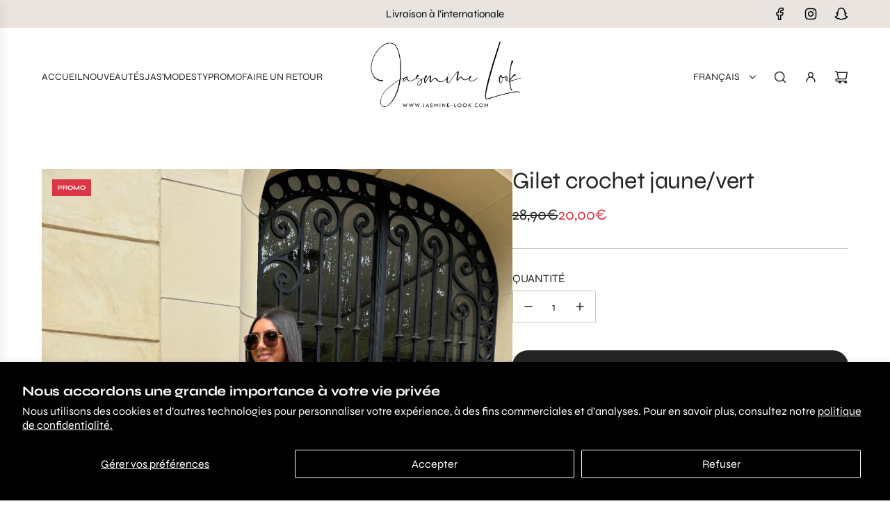

--- FILE ---
content_type: text/html; charset=utf-8
request_url: https://jasmine-look.com/products/gilet-crochet-jaune-vert
body_size: 27959
content:
<!doctype html>
<html class="no-js" lang="fr">
<head>
  <!-- Basic page needs ================================================== -->
  <meta charset="utf-8"><meta http-equiv="X-UA-Compatible" content="IE=edge"><link rel="preconnect" href="https://fonts.shopifycdn.com" crossorigin><link href="//jasmine-look.com/cdn/shop/t/13/assets/swiper-bundle.min.css?v=127370101718424465871732258157" rel="stylesheet" type="text/css" media="all" />
  <link href="//jasmine-look.com/cdn/shop/t/13/assets/photoswipe.min.css?v=165459975419098386681732258157" rel="stylesheet" type="text/css" media="all" />
  <link href="//jasmine-look.com/cdn/shop/t/13/assets/theme.min.css?v=103097198932805653761732258157" rel="stylesheet" type="text/css" media="all" />
  <link href="//jasmine-look.com/cdn/shop/t/13/assets/custom.css?v=102493421877365237651732258157" rel="stylesheet" type="text/css" media="all" />

  
    <link rel="shortcut icon" href="//jasmine-look.com/cdn/shop/files/jasminelook_48bae4f3-2dc3-4464-ac57-f2664c78e781.png?crop=center&height=180&v=1730815704&width=180" type="image/png">
    <link rel="apple-touch-icon" sizes="180x180" href="//jasmine-look.com/cdn/shop/files/jasminelook_48bae4f3-2dc3-4464-ac57-f2664c78e781.png?crop=center&height=180&v=1730815704&width=180">
    <link rel="apple-touch-icon-precomposed" sizes="180x180" href="//jasmine-look.com/cdn/shop/files/jasminelook_48bae4f3-2dc3-4464-ac57-f2664c78e781.png?crop=center&height=180&v=1730815704&width=180">
    <link rel="icon" type="image/png" sizes="32x32" href="//jasmine-look.com/cdn/shop/files/jasminelook_48bae4f3-2dc3-4464-ac57-f2664c78e781.png?crop=center&height=32&v=1730815704&width=32">
    <link rel="icon" type="image/png" sizes="194x194" href="//jasmine-look.com/cdn/shop/files/jasminelook_48bae4f3-2dc3-4464-ac57-f2664c78e781.png?crop=center&height=194&v=1730815704&width=194">
    <link rel="icon" type="image/png" sizes="192x192" href="//jasmine-look.com/cdn/shop/files/jasminelook_48bae4f3-2dc3-4464-ac57-f2664c78e781.png?crop=center&height=192&v=1730815704&width=192">
    <link rel="icon" type="image/png" sizes="16x16" href="//jasmine-look.com/cdn/shop/files/jasminelook_48bae4f3-2dc3-4464-ac57-f2664c78e781.png?crop=center&height=16&v=1730815704&width=16">
  

    <link rel="preload" as="font" href="//jasmine-look.com/cdn/fonts/syne/syne_n4.b88e400e60fde51acd23784507dc72a10cff7882.woff2" type="font/woff2" crossorigin>
    

    <link rel="preload" as="font" href="//jasmine-look.com/cdn/fonts/syne/syne_n4.b88e400e60fde51acd23784507dc72a10cff7882.woff2" type="font/woff2" crossorigin>
    
<!-- Title and description ================================================== -->
  <title>
    Gilet crochet jaune/vert &ndash; jasminelook
  </title>

  
    <meta name="description" content="⚜️Gilet maille crochet beige avec détail broderie  ⚜️Taille unique ample convient du Xs au Xl La modèle mesure 1 m64">
  

  <!-- Helpers ================================================== -->
  <!-- /snippets/social-meta-tags.liquid -->


<meta property="og:site_name" content="jasminelook">
<meta property="og:url" content="https://jasmine-look.com/products/gilet-crochet-jaune-vert">
<meta property="og:title" content="Gilet crochet jaune/vert">
<meta property="og:type" content="product">
<meta property="og:description" content="⚜️Gilet maille crochet beige avec détail broderie  ⚜️Taille unique ample convient du Xs au Xl La modèle mesure 1 m64">

  <meta property="og:price:amount" content="20,00">
  <meta property="og:price:currency" content="EUR">

<meta property="og:image" content="http://jasmine-look.com/cdn/shop/files/71BAE283-9179-42AA-B754-8DCE382DA6E7.jpg?v=1720971278"><meta property="og:image" content="http://jasmine-look.com/cdn/shop/files/8B13E4B8-517F-486E-8D12-98E9E5EC203D.jpg?v=1720971278"><meta property="og:image" content="http://jasmine-look.com/cdn/shop/files/637A8763-5086-481E-BDBB-451D8AC4F49A.jpg?v=1720971278">
<meta property="og:image:alt" content="Gilet crochet jaune/vert"><meta property="og:image:alt" content="Gilet crochet jaune/vert"><meta property="og:image:alt" content="Gilet crochet jaune/vert">
<meta property="og:image:secure_url" content="https://jasmine-look.com/cdn/shop/files/71BAE283-9179-42AA-B754-8DCE382DA6E7.jpg?v=1720971278"><meta property="og:image:secure_url" content="https://jasmine-look.com/cdn/shop/files/8B13E4B8-517F-486E-8D12-98E9E5EC203D.jpg?v=1720971278"><meta property="og:image:secure_url" content="https://jasmine-look.com/cdn/shop/files/637A8763-5086-481E-BDBB-451D8AC4F49A.jpg?v=1720971278">


<meta name="x:card" content="summary_large_image">
<meta name="x:title" content="Gilet crochet jaune/vert">
<meta name="x:description" content="⚜️Gilet maille crochet beige avec détail broderie  ⚜️Taille unique ample convient du Xs au Xl La modèle mesure 1 m64">

  <link rel="canonical" href="https://jasmine-look.com/products/gilet-crochet-jaune-vert"/>
  <meta name="viewport" content="width=device-width, initial-scale=1, shrink-to-fit=no">
  <meta name="theme-color" content="#242424">

  <!-- CSS ================================================== -->
  <style>
/*============================================================================
  #Typography
==============================================================================*/






@font-face {
  font-family: Syne;
  font-weight: 400;
  font-style: normal;
  font-display: swap;
  src: url("//jasmine-look.com/cdn/fonts/syne/syne_n4.b88e400e60fde51acd23784507dc72a10cff7882.woff2") format("woff2"),
       url("//jasmine-look.com/cdn/fonts/syne/syne_n4.fc46970f0481adc9a91ff9453a41482f867a751c.woff") format("woff");
}

@font-face {
  font-family: Syne;
  font-weight: 400;
  font-style: normal;
  font-display: swap;
  src: url("//jasmine-look.com/cdn/fonts/syne/syne_n4.b88e400e60fde51acd23784507dc72a10cff7882.woff2") format("woff2"),
       url("//jasmine-look.com/cdn/fonts/syne/syne_n4.fc46970f0481adc9a91ff9453a41482f867a751c.woff") format("woff");
}


  @font-face {
  font-family: Syne;
  font-weight: 700;
  font-style: normal;
  font-display: swap;
  src: url("//jasmine-look.com/cdn/fonts/syne/syne_n7.71bcf7e9318b7a8ce2a714f6d6108b998ecf2290.woff2") format("woff2"),
       url("//jasmine-look.com/cdn/fonts/syne/syne_n7.7c2f6db20e5c34357b8b752313646e67963ba59e.woff") format("woff");
}




  @font-face {
  font-family: Syne;
  font-weight: 700;
  font-style: normal;
  font-display: swap;
  src: url("//jasmine-look.com/cdn/fonts/syne/syne_n7.71bcf7e9318b7a8ce2a714f6d6108b998ecf2290.woff2") format("woff2"),
       url("//jasmine-look.com/cdn/fonts/syne/syne_n7.7c2f6db20e5c34357b8b752313646e67963ba59e.woff") format("woff");
}













/*============================================================================
  #General Variables
==============================================================================*/

:root {

  --font-weight-normal: 400;
  --font-weight-bold: 700;
  --font-weight-header-bold: 700;

  --header-font-stack: Syne, sans-serif;
  --header-font-weight: 400;
  --header-font-style: normal;
  --header-text-size: 34;
  --header-text-size-px: 34px;
  --header-mobile-text-size-px: 22px;

  --header-font-case: uppercase;
  --header-font-size: 14;
  --header-font-size-px: 14px;

  --heading-spacing: -0.01em;
  --heading-line-height: 1;
  --heading-font-case: normal;
  --heading-font-stack: FontDrop;

  --body-font-stack: Syne, sans-serif;
  --body-font-weight: 400;
  --body-font-style: normal;

  --button-font-stack: Syne, sans-serif;
  --button-font-weight: 400;
  --button-font-style: normal;

  --label-font-stack: Syne, sans-serif;
  --label-font-weight: 400;
  --label-font-style: normal;
  --label-font-case: uppercase;
  --label-spacing: 0px;

  --navigation-font-stack: Syne, sans-serif;
  --navigation-font-weight: 400;
  --navigation-font-style: normal;
  --navigation-font-letter-spacing: -1;

  --base-font-size-int: 16;
  --base-font-size: 16px;

  --body-font-size-12-to-em: 0.75em;
  --body-font-size-16-to-em: 1.0em;
  --body-font-size-22-to-em: 1.38em;
  --body-font-size-28-to-em: 1.75em;
  --body-font-size-36-to-em: 2.25em;

  /* Heading Sizes */

  
  --h1-size: 43px;
  --h2-size: 34px;
  --h3-size: 30px;
  --h4-size: 26px;
  --h5-size: 21px;
  --h6-size: 17px;

  --sale-badge-color: #dc3545;
  --sold-out-badge-color: #000000;
  --custom-badge-color: #494949;
  --preorder-badge-color: #494949;
  --badge-font-color: #ffffff;

  --primary-btn-text-color: #ffffff;
  --primary-btn-text-color-opacity50: rgba(255, 255, 255, 0.5);
  --primary-btn-bg-color: #242424;
  --primary-btn-bg-color-opacity50: rgba(36, 36, 36, 0.5);

  --button-text-case: uppercase;
  --button-font-size: 16;
  --button-font-size-px: 16px;
  --button-text-spacing-px: 1px;

  
    --text-line-clamp: none;
  

  
    --alt-btn-border-radius: 1.875rem;
    

  --text-color: #242424;
  --text-color-lighten5: #313131;
  --text-color-lighten70: #d7d7d7;
  --text-color-transparent05: rgba(36, 36, 36, 0.05);
  --text-color-transparent10: rgba(36, 36, 36, 0.1);
  --text-color-transparent15: rgba(36, 36, 36, 0.15);
  --text-color-transparent25: rgba(36, 36, 36, 0.25);
  --text-color-transparent30: rgba(36, 36, 36, 0.3);
  --text-color-transparent40: rgba(36, 36, 36, 0.4);
  --text-color-transparent50: rgba(36, 36, 36, 0.5);
  --text-color-transparent5: rgba(36, 36, 36, 0.5);
  --text-color-transparent6: rgba(36, 36, 36, 0.6);
  --text-color-transparent7: rgba(36, 36, 36, 0.7);
  --text-color-transparent8: rgba(36, 36, 36, 0.8);

  
    --heading-xl-font-size: 28px;
    --heading-l-font-size: 22px;
    --subheading-font-size: 20px;
  

  
    --small-body-font-size: 14px;
  

  --link-color: #242424;
  --on-sale-color: #dc3545;

  --body-color: #ffffff;
  --body-color-darken10: #e6e6e6;
  --body-color-transparent00: rgba(255, 255, 255, 0);
  --body-color-transparent40: rgba(255, 255, 255, 0.4);
  --body-color-transparent50: rgba(255, 255, 255, 0.5);
  --body-color-transparent90: rgba(255, 255, 255, 0.9);

  --body-secondary-color: #ffffff;
  --body-secondary-color-transparent00: rgba(255, 255, 255, 0);
  --body-secondary-color-darken05: #f2f2f2;

  --color-primary-background: #ffffff;
  --color-primary-background-rgb: 255, 255, 255;
  --color-secondary-background: #ffffff;

  --border-color: rgba(36, 36, 36, 0.25);
  --link-border-color: rgba(36, 36, 36, 0.5);
  --border-color-darken10: #0a0a0a;
  --view-in-space-button-background: #f2f2f2;

  --header-color: #ffffff;
  --header-color-darken5: #f2f2f2;

  --header-border-color: #ffffff;

  --announcement-text-size: 15px;
  --announcement-text-spacing: 0px;

  --logo-font-size: 18px;

  --overlay-header-text-color: #FFFFFF;
  --nav-text-color: #262428;
  --nav-text-color-transparent10: rgba(38, 36, 40, 0.1);
  --nav-text-color-transparent30: rgba(38, 36, 40, 0.3);
  --nav-text-hover: #737373;

  --color-scheme-light-background: #f9f9fb;
  --color-scheme-light-background-transparent40: rgba(249, 249, 251, 0.4);
  --color-scheme-light-background-transparent50: rgba(249, 249, 251, 0.5);
  --color-scheme-light-background-lighten5: #ffffff;
  --color-scheme-light-background-rgb: 249, 249, 251;
  --color-scheme-light-text: #242424;
  --color-scheme-light-text-transparent10: rgba(36, 36, 36, 0.1);
  --color-scheme-light-text-transparent25: rgba(36, 36, 36, 0.25);
  --color-scheme-light-text-transparent40: rgba(36, 36, 36, 0.4);
  --color-scheme-light-text-transparent50: rgba(36, 36, 36, 0.5);
  --color-scheme-light-text-transparent60: rgba(36, 36, 36, 0.6);

  --color-scheme-feature-background: #eae4e0;
  --color-scheme-feature-background-transparent40: rgba(234, 228, 224, 0.4);
  --color-scheme-feature-background-transparent50: rgba(234, 228, 224, 0.5);
  --color-scheme-feature-background-lighten5: #f4f1ef;
  --color-scheme-feature-background-rgb: 234, 228, 224;
  --color-scheme-feature-text: #3a3227;
  --color-scheme-feature-text-transparent10: rgba(58, 50, 39, 0.1);
  --color-scheme-feature-text-transparent25: rgba(58, 50, 39, 0.25);
  --color-scheme-feature-text-transparent40: rgba(58, 50, 39, 0.4);
  --color-scheme-feature-text-transparent50: rgba(58, 50, 39, 0.5);
  --color-scheme-feature-text-transparent60: rgba(58, 50, 39, 0.6);

  --homepage-sections-accent-secondary-color-transparent60: rgba(58, 50, 39, 0.6);

  --color-scheme-dark-background: #000000;
  --color-scheme-dark-background-transparent40: rgba(0, 0, 0, 0.4);
  --color-scheme-dark-background-transparent50: rgba(0, 0, 0, 0.5);
  --color-scheme-dark-background-rgb: 0, 0, 0;
  --color-scheme-dark-text: #ffffff;
  --color-scheme-dark-text-transparent10: rgba(255, 255, 255, 0.1);
  --color-scheme-dark-text-transparent25: rgba(255, 255, 255, 0.25);
  --color-scheme-dark-text-transparent40: rgba(255, 255, 255, 0.4);
  --color-scheme-dark-text-transparent50: rgba(255, 255, 255, 0.5);
  --color-scheme-dark-text-transparent60: rgba(255, 255, 255, 0.6);

  --filter-bg-color: rgba(36, 36, 36, 0.1);

  --menu-drawer-color: #fff;
  --menu-drawer-color-darken5: #f2f2f2;
  --menu-drawer-text-color: #262428;
  --menu-drawer-text-color-transparent10: rgba(38, 36, 40, 0.1);
  --menu-drawer-text-color-transparent30: rgba(38, 36, 40, 0.3);
  --menu-drawer-border-color: rgba(38, 36, 40, 0.25);
  --menu-drawer-text-hover-color: #737373;

  --cart-drawer-color: #ffffff;
  --cart-drawer-color-transparent50: rgba(255, 255, 255, 0.5);
  --cart-drawer-text-color: #242424;
  --cart-drawer-text-color-transparent10: rgba(36, 36, 36, 0.1);
  --cart-drawer-text-color-transparent25: rgba(36, 36, 36, 0.25);
  --cart-drawer-text-color-transparent40: rgba(36, 36, 36, 0.4);
  --cart-drawer-text-color-transparent50: rgba(36, 36, 36, 0.5);
  --cart-drawer-text-color-transparent70: rgba(36, 36, 36, 0.7);
  --cart-drawer-text-color-lighten10: #3e3e3e;
  --cart-drawer-border-color: rgba(36, 36, 36, 0.25);

  --fancybox-overlay: url('//jasmine-look.com/cdn/shop/t/13/assets/fancybox_overlay.png?v=61793926319831825281732258157');

  --success-color: #28a745;
  --error-color: #DC3545;
  --warning-color: #EB9247;

  /* Shop Pay Installments variables */
  --color-body: #ffffff;
  --color-bg: #ffffff;

  /* Checkbox */
  --checkbox-size: 16px;
  --line-height-base: 1.6;
}
</style>

  <style data-shopify>
    *,
    *::before,
    *::after {
      box-sizing: inherit;
    }

    html {
      box-sizing: border-box;
      background-color: var(--body-color);
      height: 100%;
      margin: 0;
    }

    body {
      background-color: var(--body-color);
      min-height: 100%;
      margin: 0;
      display: grid;
      grid-template-rows: auto auto 1fr auto;
      grid-template-columns: 100%;
      overflow-x: hidden;
    }

    .sr-only {
      position: absolute;
      width: 1px;
      height: 1px;
      padding: 0;
      margin: -1px;
      overflow: hidden;
      clip: rect(0, 0, 0, 0);
      border: 0;
    }

    .sr-only-focusable:active, .sr-only-focusable:focus {
      position: static;
      width: auto;
      height: auto;
      margin: 0;
      overflow: visible;
      clip: auto;
    }
  </style>

  <!-- Header hook for plugins ================================================== -->
  <script>window.performance && window.performance.mark && window.performance.mark('shopify.content_for_header.start');</script><meta id="shopify-digital-wallet" name="shopify-digital-wallet" content="/32910082093/digital_wallets/dialog">
<meta name="shopify-checkout-api-token" content="efd31a8b9dcb9be34091510cb5d3f01f">
<meta id="in-context-paypal-metadata" data-shop-id="32910082093" data-venmo-supported="false" data-environment="production" data-locale="fr_FR" data-paypal-v4="true" data-currency="EUR">
<link rel="alternate" hreflang="x-default" href="https://jasmine-look.com/products/gilet-crochet-jaune-vert">
<link rel="alternate" hreflang="en" href="https://jasmine-look.com/en/products/gilet-crochet-jaune-vert">
<link rel="alternate" type="application/json+oembed" href="https://jasmine-look.com/products/gilet-crochet-jaune-vert.oembed">
<script async="async" src="/checkouts/internal/preloads.js?locale=fr-FR"></script>
<script id="shopify-features" type="application/json">{"accessToken":"efd31a8b9dcb9be34091510cb5d3f01f","betas":["rich-media-storefront-analytics"],"domain":"jasmine-look.com","predictiveSearch":true,"shopId":32910082093,"locale":"fr"}</script>
<script>var Shopify = Shopify || {};
Shopify.shop = "jasminelook.myshopify.com";
Shopify.locale = "fr";
Shopify.currency = {"active":"EUR","rate":"1.0"};
Shopify.country = "FR";
Shopify.theme = {"name":"Envy | Eight 22\/11","id":174750302538,"schema_name":"Envy","schema_version":"33.5.0","theme_store_id":411,"role":"main"};
Shopify.theme.handle = "null";
Shopify.theme.style = {"id":null,"handle":null};
Shopify.cdnHost = "jasmine-look.com/cdn";
Shopify.routes = Shopify.routes || {};
Shopify.routes.root = "/";</script>
<script type="module">!function(o){(o.Shopify=o.Shopify||{}).modules=!0}(window);</script>
<script>!function(o){function n(){var o=[];function n(){o.push(Array.prototype.slice.apply(arguments))}return n.q=o,n}var t=o.Shopify=o.Shopify||{};t.loadFeatures=n(),t.autoloadFeatures=n()}(window);</script>
<script id="shop-js-analytics" type="application/json">{"pageType":"product"}</script>
<script defer="defer" async type="module" src="//jasmine-look.com/cdn/shopifycloud/shop-js/modules/v2/client.init-shop-cart-sync_ChgkhDwU.fr.esm.js"></script>
<script defer="defer" async type="module" src="//jasmine-look.com/cdn/shopifycloud/shop-js/modules/v2/chunk.common_BJcqwDuF.esm.js"></script>
<script type="module">
  await import("//jasmine-look.com/cdn/shopifycloud/shop-js/modules/v2/client.init-shop-cart-sync_ChgkhDwU.fr.esm.js");
await import("//jasmine-look.com/cdn/shopifycloud/shop-js/modules/v2/chunk.common_BJcqwDuF.esm.js");

  window.Shopify.SignInWithShop?.initShopCartSync?.({"fedCMEnabled":true,"windoidEnabled":true});

</script>
<script>(function() {
  var isLoaded = false;
  function asyncLoad() {
    if (isLoaded) return;
    isLoaded = true;
    var urls = ["https:\/\/d3p29gcwgas9m8.cloudfront.net\/assets\/js\/index.js?shop=jasminelook.myshopify.com","https:\/\/intg.snapchat.com\/shopify\/shopify-scevent-init.js?id=667a099c-02ff-44a4-8c81-b01ccf71455d\u0026shop=jasminelook.myshopify.com","https:\/\/maps.boxtal.com\/api\/v2\/maps-shopify\/script.js?shop=jasminelook.myshopify.com","\/\/app.backinstock.org\/widget\/4761_1746009587.js?category=bis\u0026v=6\u0026shop=jasminelook.myshopify.com"];
    for (var i = 0; i < urls.length; i++) {
      var s = document.createElement('script');
      s.type = 'text/javascript';
      s.async = true;
      s.src = urls[i];
      var x = document.getElementsByTagName('script')[0];
      x.parentNode.insertBefore(s, x);
    }
  };
  if(window.attachEvent) {
    window.attachEvent('onload', asyncLoad);
  } else {
    window.addEventListener('load', asyncLoad, false);
  }
})();</script>
<script id="__st">var __st={"a":32910082093,"offset":3600,"reqid":"9622991a-8be3-4702-b3c5-9459582a03f5-1764448961","pageurl":"jasmine-look.com\/products\/gilet-crochet-jaune-vert","u":"b214e29acc28","p":"product","rtyp":"product","rid":9382888374602};</script>
<script>window.ShopifyPaypalV4VisibilityTracking = true;</script>
<script id="captcha-bootstrap">!function(){'use strict';const t='contact',e='account',n='new_comment',o=[[t,t],['blogs',n],['comments',n],[t,'customer']],c=[[e,'customer_login'],[e,'guest_login'],[e,'recover_customer_password'],[e,'create_customer']],r=t=>t.map((([t,e])=>`form[action*='/${t}']:not([data-nocaptcha='true']) input[name='form_type'][value='${e}']`)).join(','),a=t=>()=>t?[...document.querySelectorAll(t)].map((t=>t.form)):[];function s(){const t=[...o],e=r(t);return a(e)}const i='password',u='form_key',d=['recaptcha-v3-token','g-recaptcha-response','h-captcha-response',i],f=()=>{try{return window.sessionStorage}catch{return}},m='__shopify_v',_=t=>t.elements[u];function p(t,e,n=!1){try{const o=window.sessionStorage,c=JSON.parse(o.getItem(e)),{data:r}=function(t){const{data:e,action:n}=t;return t[m]||n?{data:e,action:n}:{data:t,action:n}}(c);for(const[e,n]of Object.entries(r))t.elements[e]&&(t.elements[e].value=n);n&&o.removeItem(e)}catch(o){console.error('form repopulation failed',{error:o})}}const l='form_type',E='cptcha';function T(t){t.dataset[E]=!0}const w=window,h=w.document,L='Shopify',v='ce_forms',y='captcha';let A=!1;((t,e)=>{const n=(g='f06e6c50-85a8-45c8-87d0-21a2b65856fe',I='https://cdn.shopify.com/shopifycloud/storefront-forms-hcaptcha/ce_storefront_forms_captcha_hcaptcha.v1.5.2.iife.js',D={infoText:'Protégé par hCaptcha',privacyText:'Confidentialité',termsText:'Conditions'},(t,e,n)=>{const o=w[L][v],c=o.bindForm;if(c)return c(t,g,e,D).then(n);var r;o.q.push([[t,g,e,D],n]),r=I,A||(h.body.append(Object.assign(h.createElement('script'),{id:'captcha-provider',async:!0,src:r})),A=!0)});var g,I,D;w[L]=w[L]||{},w[L][v]=w[L][v]||{},w[L][v].q=[],w[L][y]=w[L][y]||{},w[L][y].protect=function(t,e){n(t,void 0,e),T(t)},Object.freeze(w[L][y]),function(t,e,n,w,h,L){const[v,y,A,g]=function(t,e,n){const i=e?o:[],u=t?c:[],d=[...i,...u],f=r(d),m=r(i),_=r(d.filter((([t,e])=>n.includes(e))));return[a(f),a(m),a(_),s()]}(w,h,L),I=t=>{const e=t.target;return e instanceof HTMLFormElement?e:e&&e.form},D=t=>v().includes(t);t.addEventListener('submit',(t=>{const e=I(t);if(!e)return;const n=D(e)&&!e.dataset.hcaptchaBound&&!e.dataset.recaptchaBound,o=_(e),c=g().includes(e)&&(!o||!o.value);(n||c)&&t.preventDefault(),c&&!n&&(function(t){try{if(!f())return;!function(t){const e=f();if(!e)return;const n=_(t);if(!n)return;const o=n.value;o&&e.removeItem(o)}(t);const e=Array.from(Array(32),(()=>Math.random().toString(36)[2])).join('');!function(t,e){_(t)||t.append(Object.assign(document.createElement('input'),{type:'hidden',name:u})),t.elements[u].value=e}(t,e),function(t,e){const n=f();if(!n)return;const o=[...t.querySelectorAll(`input[type='${i}']`)].map((({name:t})=>t)),c=[...d,...o],r={};for(const[a,s]of new FormData(t).entries())c.includes(a)||(r[a]=s);n.setItem(e,JSON.stringify({[m]:1,action:t.action,data:r}))}(t,e)}catch(e){console.error('failed to persist form',e)}}(e),e.submit())}));const S=(t,e)=>{t&&!t.dataset[E]&&(n(t,e.some((e=>e===t))),T(t))};for(const o of['focusin','change'])t.addEventListener(o,(t=>{const e=I(t);D(e)&&S(e,y())}));const B=e.get('form_key'),M=e.get(l),P=B&&M;t.addEventListener('DOMContentLoaded',(()=>{const t=y();if(P)for(const e of t)e.elements[l].value===M&&p(e,B);[...new Set([...A(),...v().filter((t=>'true'===t.dataset.shopifyCaptcha))])].forEach((e=>S(e,t)))}))}(h,new URLSearchParams(w.location.search),n,t,e,['guest_login'])})(!0,!0)}();</script>
<script integrity="sha256-52AcMU7V7pcBOXWImdc/TAGTFKeNjmkeM1Pvks/DTgc=" data-source-attribution="shopify.loadfeatures" defer="defer" src="//jasmine-look.com/cdn/shopifycloud/storefront/assets/storefront/load_feature-81c60534.js" crossorigin="anonymous"></script>
<script data-source-attribution="shopify.dynamic_checkout.dynamic.init">var Shopify=Shopify||{};Shopify.PaymentButton=Shopify.PaymentButton||{isStorefrontPortableWallets:!0,init:function(){window.Shopify.PaymentButton.init=function(){};var t=document.createElement("script");t.src="https://jasmine-look.com/cdn/shopifycloud/portable-wallets/latest/portable-wallets.fr.js",t.type="module",document.head.appendChild(t)}};
</script>
<script data-source-attribution="shopify.dynamic_checkout.buyer_consent">
  function portableWalletsHideBuyerConsent(e){var t=document.getElementById("shopify-buyer-consent"),n=document.getElementById("shopify-subscription-policy-button");t&&n&&(t.classList.add("hidden"),t.setAttribute("aria-hidden","true"),n.removeEventListener("click",e))}function portableWalletsShowBuyerConsent(e){var t=document.getElementById("shopify-buyer-consent"),n=document.getElementById("shopify-subscription-policy-button");t&&n&&(t.classList.remove("hidden"),t.removeAttribute("aria-hidden"),n.addEventListener("click",e))}window.Shopify?.PaymentButton&&(window.Shopify.PaymentButton.hideBuyerConsent=portableWalletsHideBuyerConsent,window.Shopify.PaymentButton.showBuyerConsent=portableWalletsShowBuyerConsent);
</script>
<script data-source-attribution="shopify.dynamic_checkout.cart.bootstrap">document.addEventListener("DOMContentLoaded",(function(){function t(){return document.querySelector("shopify-accelerated-checkout-cart, shopify-accelerated-checkout")}if(t())Shopify.PaymentButton.init();else{new MutationObserver((function(e,n){t()&&(Shopify.PaymentButton.init(),n.disconnect())})).observe(document.body,{childList:!0,subtree:!0})}}));
</script>
<script id='scb4127' type='text/javascript' async='' src='https://jasmine-look.com/cdn/shopifycloud/privacy-banner/storefront-banner.js'></script><link id="shopify-accelerated-checkout-styles" rel="stylesheet" media="screen" href="https://jasmine-look.com/cdn/shopifycloud/portable-wallets/latest/accelerated-checkout-backwards-compat.css" crossorigin="anonymous">
<style id="shopify-accelerated-checkout-cart">
        #shopify-buyer-consent {
  margin-top: 1em;
  display: inline-block;
  width: 100%;
}

#shopify-buyer-consent.hidden {
  display: none;
}

#shopify-subscription-policy-button {
  background: none;
  border: none;
  padding: 0;
  text-decoration: underline;
  font-size: inherit;
  cursor: pointer;
}

#shopify-subscription-policy-button::before {
  box-shadow: none;
}

      </style>

<script>window.performance && window.performance.mark && window.performance.mark('shopify.content_for_header.end');</script>

  <script defer src="//jasmine-look.com/cdn/shop/t/13/assets/eventBus.js?v=100401504747444416941732258157"></script>

  <script type="text/javascript">
		window.wetheme = {
			name: 'Flow',
			webcomponentRegistry: {
        registry: {},
				checkScriptLoaded: function(key) {
					return window.wetheme.webcomponentRegistry.registry[key] ? true : false
				},
        register: function(registration) {
            if(!window.wetheme.webcomponentRegistry.checkScriptLoaded(registration.key)) {
              window.wetheme.webcomponentRegistry.registry[registration.key] = registration
            }
        }
      }
    };
	</script>

  

  

  <script>document.documentElement.className = document.documentElement.className.replace('no-js', 'js');</script>
<!-- BEGIN app block: shopify://apps/rt-terms-and-conditions-box/blocks/app-embed/17661ca5-aeea-41b9-8091-d8f7233e8b22 --><script type='text/javascript'>
  window.roarJs = window.roarJs || {};
      roarJs.LegalConfig = {
          metafields: {
          shop: "jasminelook.myshopify.com",
          settings: {"enabled":"1","param":{"message":"Je note que le délai de livraison ne comprend pas le délai de préparation qui est de 2\/3 jours","error_message":"Merci de cocher la case à cocher sur les délais.","error_display":"dialog","greeting":{"enabled":"0","message":"Please agree to the T\u0026C before purchasing!","delay":"1"},"link_order":["link"],"links":{"link":{"label":"terms and conditions","target":"_blank","url":"#","policy":"terms-of-service"}},"force_enabled":"0","optional":"0","optional_message_enabled":"0","optional_message_value":"Thank you! The page will be moved to the checkout page.","optional_checkbox_hidden":"0","time_enabled":"1","time_label":"A accepté","checkbox":"1"},"popup":{"title":"Terms and Conditions","width":"600","button":"Process to Checkout","icon_color":"#197bbd"},"style":{"checkbox":{"size":"20","color":"#0075ff"},"message":{"font":"inherit","size":"14","customized":{"enabled":"1","color":"#212b36","accent":"#000000","error":"#de3618"},"align":"inherit","padding":{"top":"10","right":"0","bottom":"10","left":"0"}}},"only1":"true","installer":[]},
          moneyFormat: "{{amount_with_comma_separator}}€"
      }
  }
</script>
<script src='https://cdn.shopify.com/extensions/019a2c75-764c-7925-b253-e24466484d41/legal-7/assets/legal.js' defer></script>


<!-- END app block --><link href="https://cdn.shopify.com/extensions/019a2c75-764c-7925-b253-e24466484d41/legal-7/assets/legal.css" rel="stylesheet" type="text/css" media="all">
<link href="https://monorail-edge.shopifysvc.com" rel="dns-prefetch">
<script>(function(){if ("sendBeacon" in navigator && "performance" in window) {try {var session_token_from_headers = performance.getEntriesByType('navigation')[0].serverTiming.find(x => x.name == '_s').description;} catch {var session_token_from_headers = undefined;}var session_cookie_matches = document.cookie.match(/_shopify_s=([^;]*)/);var session_token_from_cookie = session_cookie_matches && session_cookie_matches.length === 2 ? session_cookie_matches[1] : "";var session_token = session_token_from_headers || session_token_from_cookie || "";function handle_abandonment_event(e) {var entries = performance.getEntries().filter(function(entry) {return /monorail-edge.shopifysvc.com/.test(entry.name);});if (!window.abandonment_tracked && entries.length === 0) {window.abandonment_tracked = true;var currentMs = Date.now();var navigation_start = performance.timing.navigationStart;var payload = {shop_id: 32910082093,url: window.location.href,navigation_start,duration: currentMs - navigation_start,session_token,page_type: "product"};window.navigator.sendBeacon("https://monorail-edge.shopifysvc.com/v1/produce", JSON.stringify({schema_id: "online_store_buyer_site_abandonment/1.1",payload: payload,metadata: {event_created_at_ms: currentMs,event_sent_at_ms: currentMs}}));}}window.addEventListener('pagehide', handle_abandonment_event);}}());</script>
<script id="web-pixels-manager-setup">(function e(e,d,r,n,o){if(void 0===o&&(o={}),!Boolean(null===(a=null===(i=window.Shopify)||void 0===i?void 0:i.analytics)||void 0===a?void 0:a.replayQueue)){var i,a;window.Shopify=window.Shopify||{};var t=window.Shopify;t.analytics=t.analytics||{};var s=t.analytics;s.replayQueue=[],s.publish=function(e,d,r){return s.replayQueue.push([e,d,r]),!0};try{self.performance.mark("wpm:start")}catch(e){}var l=function(){var e={modern:/Edge?\/(1{2}[4-9]|1[2-9]\d|[2-9]\d{2}|\d{4,})\.\d+(\.\d+|)|Firefox\/(1{2}[4-9]|1[2-9]\d|[2-9]\d{2}|\d{4,})\.\d+(\.\d+|)|Chrom(ium|e)\/(9{2}|\d{3,})\.\d+(\.\d+|)|(Maci|X1{2}).+ Version\/(15\.\d+|(1[6-9]|[2-9]\d|\d{3,})\.\d+)([,.]\d+|)( \(\w+\)|)( Mobile\/\w+|) Safari\/|Chrome.+OPR\/(9{2}|\d{3,})\.\d+\.\d+|(CPU[ +]OS|iPhone[ +]OS|CPU[ +]iPhone|CPU IPhone OS|CPU iPad OS)[ +]+(15[._]\d+|(1[6-9]|[2-9]\d|\d{3,})[._]\d+)([._]\d+|)|Android:?[ /-](13[3-9]|1[4-9]\d|[2-9]\d{2}|\d{4,})(\.\d+|)(\.\d+|)|Android.+Firefox\/(13[5-9]|1[4-9]\d|[2-9]\d{2}|\d{4,})\.\d+(\.\d+|)|Android.+Chrom(ium|e)\/(13[3-9]|1[4-9]\d|[2-9]\d{2}|\d{4,})\.\d+(\.\d+|)|SamsungBrowser\/([2-9]\d|\d{3,})\.\d+/,legacy:/Edge?\/(1[6-9]|[2-9]\d|\d{3,})\.\d+(\.\d+|)|Firefox\/(5[4-9]|[6-9]\d|\d{3,})\.\d+(\.\d+|)|Chrom(ium|e)\/(5[1-9]|[6-9]\d|\d{3,})\.\d+(\.\d+|)([\d.]+$|.*Safari\/(?![\d.]+ Edge\/[\d.]+$))|(Maci|X1{2}).+ Version\/(10\.\d+|(1[1-9]|[2-9]\d|\d{3,})\.\d+)([,.]\d+|)( \(\w+\)|)( Mobile\/\w+|) Safari\/|Chrome.+OPR\/(3[89]|[4-9]\d|\d{3,})\.\d+\.\d+|(CPU[ +]OS|iPhone[ +]OS|CPU[ +]iPhone|CPU IPhone OS|CPU iPad OS)[ +]+(10[._]\d+|(1[1-9]|[2-9]\d|\d{3,})[._]\d+)([._]\d+|)|Android:?[ /-](13[3-9]|1[4-9]\d|[2-9]\d{2}|\d{4,})(\.\d+|)(\.\d+|)|Mobile Safari.+OPR\/([89]\d|\d{3,})\.\d+\.\d+|Android.+Firefox\/(13[5-9]|1[4-9]\d|[2-9]\d{2}|\d{4,})\.\d+(\.\d+|)|Android.+Chrom(ium|e)\/(13[3-9]|1[4-9]\d|[2-9]\d{2}|\d{4,})\.\d+(\.\d+|)|Android.+(UC? ?Browser|UCWEB|U3)[ /]?(15\.([5-9]|\d{2,})|(1[6-9]|[2-9]\d|\d{3,})\.\d+)\.\d+|SamsungBrowser\/(5\.\d+|([6-9]|\d{2,})\.\d+)|Android.+MQ{2}Browser\/(14(\.(9|\d{2,})|)|(1[5-9]|[2-9]\d|\d{3,})(\.\d+|))(\.\d+|)|K[Aa][Ii]OS\/(3\.\d+|([4-9]|\d{2,})\.\d+)(\.\d+|)/},d=e.modern,r=e.legacy,n=navigator.userAgent;return n.match(d)?"modern":n.match(r)?"legacy":"unknown"}(),u="modern"===l?"modern":"legacy",c=(null!=n?n:{modern:"",legacy:""})[u],f=function(e){return[e.baseUrl,"/wpm","/b",e.hashVersion,"modern"===e.buildTarget?"m":"l",".js"].join("")}({baseUrl:d,hashVersion:r,buildTarget:u}),m=function(e){var d=e.version,r=e.bundleTarget,n=e.surface,o=e.pageUrl,i=e.monorailEndpoint;return{emit:function(e){var a=e.status,t=e.errorMsg,s=(new Date).getTime(),l=JSON.stringify({metadata:{event_sent_at_ms:s},events:[{schema_id:"web_pixels_manager_load/3.1",payload:{version:d,bundle_target:r,page_url:o,status:a,surface:n,error_msg:t},metadata:{event_created_at_ms:s}}]});if(!i)return console&&console.warn&&console.warn("[Web Pixels Manager] No Monorail endpoint provided, skipping logging."),!1;try{return self.navigator.sendBeacon.bind(self.navigator)(i,l)}catch(e){}var u=new XMLHttpRequest;try{return u.open("POST",i,!0),u.setRequestHeader("Content-Type","text/plain"),u.send(l),!0}catch(e){return console&&console.warn&&console.warn("[Web Pixels Manager] Got an unhandled error while logging to Monorail."),!1}}}}({version:r,bundleTarget:l,surface:e.surface,pageUrl:self.location.href,monorailEndpoint:e.monorailEndpoint});try{o.browserTarget=l,function(e){var d=e.src,r=e.async,n=void 0===r||r,o=e.onload,i=e.onerror,a=e.sri,t=e.scriptDataAttributes,s=void 0===t?{}:t,l=document.createElement("script"),u=document.querySelector("head"),c=document.querySelector("body");if(l.async=n,l.src=d,a&&(l.integrity=a,l.crossOrigin="anonymous"),s)for(var f in s)if(Object.prototype.hasOwnProperty.call(s,f))try{l.dataset[f]=s[f]}catch(e){}if(o&&l.addEventListener("load",o),i&&l.addEventListener("error",i),u)u.appendChild(l);else{if(!c)throw new Error("Did not find a head or body element to append the script");c.appendChild(l)}}({src:f,async:!0,onload:function(){if(!function(){var e,d;return Boolean(null===(d=null===(e=window.Shopify)||void 0===e?void 0:e.analytics)||void 0===d?void 0:d.initialized)}()){var d=window.webPixelsManager.init(e)||void 0;if(d){var r=window.Shopify.analytics;r.replayQueue.forEach((function(e){var r=e[0],n=e[1],o=e[2];d.publishCustomEvent(r,n,o)})),r.replayQueue=[],r.publish=d.publishCustomEvent,r.visitor=d.visitor,r.initialized=!0}}},onerror:function(){return m.emit({status:"failed",errorMsg:"".concat(f," has failed to load")})},sri:function(e){var d=/^sha384-[A-Za-z0-9+/=]+$/;return"string"==typeof e&&d.test(e)}(c)?c:"",scriptDataAttributes:o}),m.emit({status:"loading"})}catch(e){m.emit({status:"failed",errorMsg:(null==e?void 0:e.message)||"Unknown error"})}}})({shopId: 32910082093,storefrontBaseUrl: "https://jasmine-look.com",extensionsBaseUrl: "https://extensions.shopifycdn.com/cdn/shopifycloud/web-pixels-manager",monorailEndpoint: "https://monorail-edge.shopifysvc.com/unstable/produce_batch",surface: "storefront-renderer",enabledBetaFlags: ["2dca8a86"],webPixelsConfigList: [{"id":"784859466","configuration":"{\"pixelCode\":\"CKV223BC77UFU0RH8FD0\"}","eventPayloadVersion":"v1","runtimeContext":"STRICT","scriptVersion":"22e92c2ad45662f435e4801458fb78cc","type":"APP","apiClientId":4383523,"privacyPurposes":["ANALYTICS","MARKETING","SALE_OF_DATA"],"dataSharingAdjustments":{"protectedCustomerApprovalScopes":["read_customer_address","read_customer_email","read_customer_name","read_customer_personal_data","read_customer_phone"]}},{"id":"313557322","configuration":"{\"pixel_id\":\"189067655221942\",\"pixel_type\":\"facebook_pixel\",\"metaapp_system_user_token\":\"-\"}","eventPayloadVersion":"v1","runtimeContext":"OPEN","scriptVersion":"ca16bc87fe92b6042fbaa3acc2fbdaa6","type":"APP","apiClientId":2329312,"privacyPurposes":["ANALYTICS","MARKETING","SALE_OF_DATA"],"dataSharingAdjustments":{"protectedCustomerApprovalScopes":["read_customer_address","read_customer_email","read_customer_name","read_customer_personal_data","read_customer_phone"]}},{"id":"102007114","configuration":"{\"pixelId\":\"667a099c-02ff-44a4-8c81-b01ccf71455d\"}","eventPayloadVersion":"v1","runtimeContext":"STRICT","scriptVersion":"c119f01612c13b62ab52809eb08154bb","type":"APP","apiClientId":2556259,"privacyPurposes":["ANALYTICS","MARKETING","SALE_OF_DATA"],"dataSharingAdjustments":{"protectedCustomerApprovalScopes":["read_customer_address","read_customer_email","read_customer_name","read_customer_personal_data","read_customer_phone"]}},{"id":"shopify-app-pixel","configuration":"{}","eventPayloadVersion":"v1","runtimeContext":"STRICT","scriptVersion":"0450","apiClientId":"shopify-pixel","type":"APP","privacyPurposes":["ANALYTICS","MARKETING"]},{"id":"shopify-custom-pixel","eventPayloadVersion":"v1","runtimeContext":"LAX","scriptVersion":"0450","apiClientId":"shopify-pixel","type":"CUSTOM","privacyPurposes":["ANALYTICS","MARKETING"]}],isMerchantRequest: false,initData: {"shop":{"name":"jasminelook","paymentSettings":{"currencyCode":"EUR"},"myshopifyDomain":"jasminelook.myshopify.com","countryCode":"FR","storefrontUrl":"https:\/\/jasmine-look.com"},"customer":null,"cart":null,"checkout":null,"productVariants":[{"price":{"amount":20.0,"currencyCode":"EUR"},"product":{"title":"Gilet crochet jaune\/vert","vendor":"jasminelook","id":"9382888374602","untranslatedTitle":"Gilet crochet jaune\/vert","url":"\/products\/gilet-crochet-jaune-vert","type":""},"id":"48858369720650","image":{"src":"\/\/jasmine-look.com\/cdn\/shop\/files\/71BAE283-9179-42AA-B754-8DCE382DA6E7.jpg?v=1720971278"},"sku":null,"title":"Default Title","untranslatedTitle":"Default Title"}],"purchasingCompany":null},},"https://jasmine-look.com/cdn","ae1676cfwd2530674p4253c800m34e853cb",{"modern":"","legacy":""},{"shopId":"32910082093","storefrontBaseUrl":"https:\/\/jasmine-look.com","extensionBaseUrl":"https:\/\/extensions.shopifycdn.com\/cdn\/shopifycloud\/web-pixels-manager","surface":"storefront-renderer","enabledBetaFlags":"[\"2dca8a86\"]","isMerchantRequest":"false","hashVersion":"ae1676cfwd2530674p4253c800m34e853cb","publish":"custom","events":"[[\"page_viewed\",{}],[\"product_viewed\",{\"productVariant\":{\"price\":{\"amount\":20.0,\"currencyCode\":\"EUR\"},\"product\":{\"title\":\"Gilet crochet jaune\/vert\",\"vendor\":\"jasminelook\",\"id\":\"9382888374602\",\"untranslatedTitle\":\"Gilet crochet jaune\/vert\",\"url\":\"\/products\/gilet-crochet-jaune-vert\",\"type\":\"\"},\"id\":\"48858369720650\",\"image\":{\"src\":\"\/\/jasmine-look.com\/cdn\/shop\/files\/71BAE283-9179-42AA-B754-8DCE382DA6E7.jpg?v=1720971278\"},\"sku\":null,\"title\":\"Default Title\",\"untranslatedTitle\":\"Default Title\"}}]]"});</script><script>
  window.ShopifyAnalytics = window.ShopifyAnalytics || {};
  window.ShopifyAnalytics.meta = window.ShopifyAnalytics.meta || {};
  window.ShopifyAnalytics.meta.currency = 'EUR';
  var meta = {"product":{"id":9382888374602,"gid":"gid:\/\/shopify\/Product\/9382888374602","vendor":"jasminelook","type":"","variants":[{"id":48858369720650,"price":2000,"name":"Gilet crochet jaune\/vert","public_title":null,"sku":null}],"remote":false},"page":{"pageType":"product","resourceType":"product","resourceId":9382888374602}};
  for (var attr in meta) {
    window.ShopifyAnalytics.meta[attr] = meta[attr];
  }
</script>
<script class="analytics">
  (function () {
    var customDocumentWrite = function(content) {
      var jquery = null;

      if (window.jQuery) {
        jquery = window.jQuery;
      } else if (window.Checkout && window.Checkout.$) {
        jquery = window.Checkout.$;
      }

      if (jquery) {
        jquery('body').append(content);
      }
    };

    var hasLoggedConversion = function(token) {
      if (token) {
        return document.cookie.indexOf('loggedConversion=' + token) !== -1;
      }
      return false;
    }

    var setCookieIfConversion = function(token) {
      if (token) {
        var twoMonthsFromNow = new Date(Date.now());
        twoMonthsFromNow.setMonth(twoMonthsFromNow.getMonth() + 2);

        document.cookie = 'loggedConversion=' + token + '; expires=' + twoMonthsFromNow;
      }
    }

    var trekkie = window.ShopifyAnalytics.lib = window.trekkie = window.trekkie || [];
    if (trekkie.integrations) {
      return;
    }
    trekkie.methods = [
      'identify',
      'page',
      'ready',
      'track',
      'trackForm',
      'trackLink'
    ];
    trekkie.factory = function(method) {
      return function() {
        var args = Array.prototype.slice.call(arguments);
        args.unshift(method);
        trekkie.push(args);
        return trekkie;
      };
    };
    for (var i = 0; i < trekkie.methods.length; i++) {
      var key = trekkie.methods[i];
      trekkie[key] = trekkie.factory(key);
    }
    trekkie.load = function(config) {
      trekkie.config = config || {};
      trekkie.config.initialDocumentCookie = document.cookie;
      var first = document.getElementsByTagName('script')[0];
      var script = document.createElement('script');
      script.type = 'text/javascript';
      script.onerror = function(e) {
        var scriptFallback = document.createElement('script');
        scriptFallback.type = 'text/javascript';
        scriptFallback.onerror = function(error) {
                var Monorail = {
      produce: function produce(monorailDomain, schemaId, payload) {
        var currentMs = new Date().getTime();
        var event = {
          schema_id: schemaId,
          payload: payload,
          metadata: {
            event_created_at_ms: currentMs,
            event_sent_at_ms: currentMs
          }
        };
        return Monorail.sendRequest("https://" + monorailDomain + "/v1/produce", JSON.stringify(event));
      },
      sendRequest: function sendRequest(endpointUrl, payload) {
        // Try the sendBeacon API
        if (window && window.navigator && typeof window.navigator.sendBeacon === 'function' && typeof window.Blob === 'function' && !Monorail.isIos12()) {
          var blobData = new window.Blob([payload], {
            type: 'text/plain'
          });

          if (window.navigator.sendBeacon(endpointUrl, blobData)) {
            return true;
          } // sendBeacon was not successful

        } // XHR beacon

        var xhr = new XMLHttpRequest();

        try {
          xhr.open('POST', endpointUrl);
          xhr.setRequestHeader('Content-Type', 'text/plain');
          xhr.send(payload);
        } catch (e) {
          console.log(e);
        }

        return false;
      },
      isIos12: function isIos12() {
        return window.navigator.userAgent.lastIndexOf('iPhone; CPU iPhone OS 12_') !== -1 || window.navigator.userAgent.lastIndexOf('iPad; CPU OS 12_') !== -1;
      }
    };
    Monorail.produce('monorail-edge.shopifysvc.com',
      'trekkie_storefront_load_errors/1.1',
      {shop_id: 32910082093,
      theme_id: 174750302538,
      app_name: "storefront",
      context_url: window.location.href,
      source_url: "//jasmine-look.com/cdn/s/trekkie.storefront.3c703df509f0f96f3237c9daa54e2777acf1a1dd.min.js"});

        };
        scriptFallback.async = true;
        scriptFallback.src = '//jasmine-look.com/cdn/s/trekkie.storefront.3c703df509f0f96f3237c9daa54e2777acf1a1dd.min.js';
        first.parentNode.insertBefore(scriptFallback, first);
      };
      script.async = true;
      script.src = '//jasmine-look.com/cdn/s/trekkie.storefront.3c703df509f0f96f3237c9daa54e2777acf1a1dd.min.js';
      first.parentNode.insertBefore(script, first);
    };
    trekkie.load(
      {"Trekkie":{"appName":"storefront","development":false,"defaultAttributes":{"shopId":32910082093,"isMerchantRequest":null,"themeId":174750302538,"themeCityHash":"3127687330991032991","contentLanguage":"fr","currency":"EUR","eventMetadataId":"e866b460-e61b-4e05-a7ea-6b2ad927acec"},"isServerSideCookieWritingEnabled":true,"monorailRegion":"shop_domain","enabledBetaFlags":["f0df213a"]},"Session Attribution":{},"S2S":{"facebookCapiEnabled":true,"source":"trekkie-storefront-renderer","apiClientId":580111}}
    );

    var loaded = false;
    trekkie.ready(function() {
      if (loaded) return;
      loaded = true;

      window.ShopifyAnalytics.lib = window.trekkie;

      var originalDocumentWrite = document.write;
      document.write = customDocumentWrite;
      try { window.ShopifyAnalytics.merchantGoogleAnalytics.call(this); } catch(error) {};
      document.write = originalDocumentWrite;

      window.ShopifyAnalytics.lib.page(null,{"pageType":"product","resourceType":"product","resourceId":9382888374602,"shopifyEmitted":true});

      var match = window.location.pathname.match(/checkouts\/(.+)\/(thank_you|post_purchase)/)
      var token = match? match[1]: undefined;
      if (!hasLoggedConversion(token)) {
        setCookieIfConversion(token);
        window.ShopifyAnalytics.lib.track("Viewed Product",{"currency":"EUR","variantId":48858369720650,"productId":9382888374602,"productGid":"gid:\/\/shopify\/Product\/9382888374602","name":"Gilet crochet jaune\/vert","price":"20.00","sku":null,"brand":"jasminelook","variant":null,"category":"","nonInteraction":true,"remote":false},undefined,undefined,{"shopifyEmitted":true});
      window.ShopifyAnalytics.lib.track("monorail:\/\/trekkie_storefront_viewed_product\/1.1",{"currency":"EUR","variantId":48858369720650,"productId":9382888374602,"productGid":"gid:\/\/shopify\/Product\/9382888374602","name":"Gilet crochet jaune\/vert","price":"20.00","sku":null,"brand":"jasminelook","variant":null,"category":"","nonInteraction":true,"remote":false,"referer":"https:\/\/jasmine-look.com\/products\/gilet-crochet-jaune-vert"});
      }
    });


        var eventsListenerScript = document.createElement('script');
        eventsListenerScript.async = true;
        eventsListenerScript.src = "//jasmine-look.com/cdn/shopifycloud/storefront/assets/shop_events_listener-3da45d37.js";
        document.getElementsByTagName('head')[0].appendChild(eventsListenerScript);

})();</script>
<script
  defer
  src="https://jasmine-look.com/cdn/shopifycloud/perf-kit/shopify-perf-kit-2.1.2.min.js"
  data-application="storefront-renderer"
  data-shop-id="32910082093"
  data-render-region="gcp-us-east1"
  data-page-type="product"
  data-theme-instance-id="174750302538"
  data-theme-name="Envy"
  data-theme-version="33.5.0"
  data-monorail-region="shop_domain"
  data-resource-timing-sampling-rate="10"
  data-shs="true"
  data-shs-beacon="true"
  data-shs-export-with-fetch="true"
  data-shs-logs-sample-rate="1"
></script>
</head>


<body id="gilet-crochet-jaune-vert" class="template-product page-fade ">

  <noscript><link href="//jasmine-look.com/cdn/shop/t/13/assets/swiper-bundle.min.css?v=127370101718424465871732258157" rel="stylesheet" type="text/css" media="all" /></noscript>
  <noscript><link href="//jasmine-look.com/cdn/shop/t/13/assets/photoswipe.min.css?v=165459975419098386681732258157" rel="stylesheet" type="text/css" media="all" /></noscript>
  
  	<noscript><link href="//jasmine-look.com/cdn/shop/t/13/assets/animate.min.css?v=68297775102622399721732258157" rel="stylesheet" type="text/css" media="all" /></noscript>
  
  
  <noscript><link href="//jasmine-look.com/cdn/shop/t/13/assets/custom.css?v=102493421877365237651732258157" rel="stylesheet" type="text/css" media="all" /></noscript>

  
  <safe-load-scripts class="hidden">
    <script src="//jasmine-look.com/cdn/shop/t/13/assets/component-cart-quantity.js?v=9607346282266633731732258157" type="module" defer="defer" data-flow-load-key="component-cart-quantity"></script>
  </safe-load-scripts>
  <safe-load-scripts class="hidden">
    <script src="//jasmine-look.com/cdn/shop/t/13/assets/component-cart-update.js?v=38903525079000161031732258157" type="module" defer="defer" data-flow-load-key="component-cart-update"></script>
  </safe-load-scripts>
  

  
  

  
  <div class="right-drawer-vue">
  
  <wetheme-right-drawer
    search-url="/search/suggest.json"
    is-predictive="true"
    search-collections=""
    language-url="/"
  >
  </wetheme-right-drawer>
</div>
<script type="text/x-template" id="wetheme-right-drawer-template">
  <div>
    <transition name="drawer-right">
      <div :class="[type === 'shop-now' ? 'quick-view-drawer' : '']" class="drawer drawer--right drawer--cart" v-if="isOpen" ref="drawerRight">
        <div :class="[type === 'shop-now' || type === 'page' ? 'display-flex' : '', 'drawer__header', 'sitewide--title-wrapper']">
          <div class="drawer__close js-drawer-close">
            <button type="button" class="icon-fallback-text standalone-icon--wrapper" aria-label="Fermer" ref="drawerClose" v-on:click="close">
              <span class="fallback-text">Fermer</span>
              




    <svg viewBox="0 0 20 20" fill="none" xmlns="http://www.w3.org/2000/svg" width="20" height="20"><path d="M5.63086 14.3692L10 10L14.3692 14.3692M14.3692 5.63086L9.99919 10L5.63086 5.63086" stroke="currentColor" stroke-width="1.5" stroke-linecap="round" stroke-linejoin="round"/></svg>
  
            </button>
          </div>
          <input ref="drawerFocus" tabindex="-1" aria-hidden="true" class="sr-only" />
          <div :class="[type === 'shop-now' || type === 'page' ? 'remove-margin' : '', 'drawer__title', 'h2', 'true']">
            <span class="sr-only" v-if="type === 'shop-now'">Aperçu rapide</span>
            <span class="sr-only" v-if="type === 'page'">Guide des tailles</span>
            <span v-if="type === 'search'">Recherche</span>
          </div>
        </div>

        

        <div id="ShopNowContainer" v-if="type === 'shop-now'" 
          
        >
          <div ref="shopNowContent"></div>
        </div>

        <div id="SearchContainer" v-if="type === 'search'">
          <div class="search-drawer">
            <div class="input-group">
              <span class="input-group-btn">
                <button aria-label="Rechercher" type="submit" class="search-input--btn icon-fallback-text standalone-icon--wrapper" v-on:click="onSearchSubmit" tabindex="0">
                  




    <svg viewBox="0 0 20 20" fill="none" xmlns="http://www.w3.org/2000/svg" width="20" height="20"><path d="M14.1667 14.1667L17.5 17.5M2.5 9.16667C2.5 10.9348 3.20238 12.6305 4.45262 13.8807C5.70286 15.131 7.39856 15.8333 9.16667 15.8333C10.9348 15.8333 12.6305 15.131 13.8807 13.8807C15.131 12.6305 15.8333 10.9348 15.8333 9.16667C15.8333 7.39856 15.131 5.70286 13.8807 4.45262C12.6305 3.20238 10.9348 2.5 9.16667 2.5C7.39856 2.5 5.70286 3.20238 4.45262 4.45262C3.20238 5.70286 2.5 7.39856 2.5 9.16667Z" stroke="currentColor" stroke-width="1.5" stroke-linecap="round" stroke-linejoin="round"/></svg>
  
                  <span class="fallback-text">Rechercher</span>
                </button>
              </span>
              <div class="search-input-group">
                <input
                  type="search" name="q" id="search-input" placeholder="Rechercher dans notre boutique"
                  class="input-group-field" aria-label="Rechercher dans notre boutique" autocomplete="off" autocorrect="off" spellcheck="false" ref="searchText"
                  v-model="searchQuery" @keydown.enter="onSearchSubmit"
                />
                <button type="button" aria-label="Effacer" class="search-drawer--clear icon-fallback-text standalone-icon--wrapper" v-if="searchQuery.length > 0" v-on:click="clearSearchInput">
                  <span class="fallback-text">Effacer</span>
                  




    <svg viewBox="0 0 20 20" fill="none" xmlns="http://www.w3.org/2000/svg" width="20" height="20"><path d="M5.63086 14.3692L10 10L14.3692 14.3692M14.3692 5.63086L9.99919 10L5.63086 5.63086" stroke="currentColor" stroke-width="1.5" stroke-linecap="round" stroke-linejoin="round"/></svg>
  
                </button>
              </div>
            </div>
            <div class="wrapper-padded">
              <div id="search-results" class="grid-uniform">
                <div v-if="searching" class="search-loading standalone-icon--wrapper loading-state-icon">
                  




    <svg viewBox="0 0 25 24" fill="none" xmlns="http://www.w3.org/2000/svg" width="20" height="20" class="spin flex-full"> <g clip-path="url(#clip0_3605_47041)"> <path d="M12.5 23C6.42487 23 1.5 18.0751 1.5 12C1.5 5.92487 6.42487 1 12.5 1C18.5751 1 23.5 5.92487 23.5 12C23.5 15.1767 22.1534 18.0388 20 20.0468" stroke="currentColor" stroke-width="1.5" stroke-linecap="round"/></g><defs><clipPath id="clip0_3605_47041"><rect width="24" height="24" fill="none" transform="translate(0.5)"/></clipPath></defs></svg>
  <span class="sr-only">chargement...</span>
                </div>
                <div v-text="searchSummary" v-if="!searching"></div>
                <div class="search-results__meta top" v-if="searchHasResults">
                  <div class="search-results__meta-view-all"><span id="search-show-more" class="search-show-more--btn"><a v-bind:href="searchPageUrlWithQuery">Voir tous les résultats</a></span></div>
                </div>
                <div class="" v-for="group in searchGroups" v-if="!searching">
                  <h2 v-text="group.name" v-if="group.results.length"></h2>
                  <div class="indiv-search-listing-grid" v-for="result in group.results">
                    <div class="grid">
                      <div class="grid__item large--one-fifth live-search--image" v-if="result.featured_image"><a v-bind:href="`${result.url}`" v-bind:title="result.title">
                          <span v-if="result.featured_image.url">
                            <img
                              class="theme-img" 
                              loading="lazy"
                              v-bind:src="result.featured_image.url"
                              v-bind:alt="result.featured_image.alt"
                            />
                          </span>
                        </a>
                      </div>
                      <div class="grid__item line-search-content" :class="(result.image || result.featured_image) ? 'large--four-fifths' : 'large--one-whole'">
                        
                        <h5>
                          <a v-bind:href="`${result.url}`" v-html="result.title ? result.title : result.styled_text"></a>
                        </h5>
                        <div v-if="!result.available && group.name == 'Products'">Épuisé</div>
                        
                        <div v-if="result.price" v-html="result.price"></div>
                        
                      </div>
                    </div>
                    <span class="search-drawer-separator" v-if="group.results.length"><hr /></span>
                  </div>
                </div>
                <div class="search-results__meta bottom" v-if="searchHasResults">
                  <div class="search-results__meta-view-all"><span id="search-show-more" class="search-show-more--btn"><a v-bind:href="searchPageUrlWithQuery">Voir tous les résultats</a></span></div>
                </div>
              </div>
            </div>
          </div>
        </div>

        <div id="PageContainer" v-if="type === 'page'">
          <div ref="pageContent"></div>
        </div>
      </div>
    </transition>
  </div>
</script>


  <div id="DrawerOverlay" class="drawer-overlay"></div>
  <div id="ThemeModal" class="theme-modal width--narrow wrapper-spacing--h"></div>

  <div 
    id="PageContainer" 
    data-editor-open="false" 
    data-cart-action="go_to_or_open_cart" 
    data-cart-type="page" 
    data-language-url="/" 
    data-show-currency-code="false"
    data-currency-code="12,99€"
  >
    <div class="no-js disclaimer">
      <p>This store requires javascript to be enabled for some features to work correctly.</p>
    </div>

    <!-- BEGIN sections: header-group -->
<div id="shopify-section-sections--23995017232714__announcement-bar" class="shopify-section shopify-section-group-header-group"><div class="announcement_bar" data-wetheme-section-type="announcement-bar" data-wetheme-section-id="sections--23995017232714__announcement-bar" data-social-media-enabled="true">
    <animated-background-text-colors class="announcements_and_icons" style="background-color: #eae4e0; color: #000000;"><div 
      data-announcement-block
      data-background-color-block="#eae4e0" 
      data-front-color-block="#000000"
      data-announcement-block-index="0" 
      class="announcement_block block-id-announcement_UWbmkT active" 
      
    ><style data-shopify>
              .block-id-announcement_UWbmkT .announcement_wrapper.text-link-animated a {
                background: linear-gradient(to top, rgba(0, 0, 0, 0.5) 0, rgba(0, 0, 0, 0.5) 0), linear-gradient(to top, currentColor 0, currentColor 0);
                background-size: 100% 1px, 0 1px;
                background-position: 100% 100%, 0 100%;
                background-repeat: no-repeat;
              }

              .block-id-announcement_UWbmkT .announcement_wrapper.text-link-animated a:hover {
                background-size: 0 1px, 100% 1px;
              }
            </style>

            <div class="announcement_wrapper text-link-animated" data-announcement>
              <span class="announcement_text">Livraison à l’internationale</span>
            </div></div><div 
      data-announcement-block
      data-background-color-block="#eae4e0" 
      data-front-color-block="#262428"
      data-announcement-block-index="1" 
      class="announcement_block block-id-announcement_fE7Maq" 
      
    ><style data-shopify>
              .block-id-announcement_fE7Maq .announcement_wrapper.text-link-animated a {
                background: linear-gradient(to top, rgba(38, 36, 40, 0.5) 0, rgba(38, 36, 40, 0.5) 0), linear-gradient(to top, currentColor 0, currentColor 0);
                background-size: 100% 1px, 0 1px;
                background-position: 100% 100%, 0 100%;
                background-repeat: no-repeat;
              }

              .block-id-announcement_fE7Maq .announcement_wrapper.text-link-animated a:hover {
                background-size: 0 1px, 100% 1px;
              }
            </style>

            <div class="announcement_wrapper text-link-animated" data-announcement>
              <span class="announcement_text">Site et paiement sécurisé</span>
            </div></div><div 
      data-announcement-block
      data-background-color-block="#eae4e0" 
      data-front-color-block="#262428"
      data-announcement-block-index="2" 
      class="announcement_block block-id-announcement_wRwK8N" 
      
    ><style data-shopify>
              .block-id-announcement_wRwK8N .announcement_wrapper.text-link-animated a {
                background: linear-gradient(to top, rgba(38, 36, 40, 0.5) 0, rgba(38, 36, 40, 0.5) 0), linear-gradient(to top, currentColor 0, currentColor 0);
                background-size: 100% 1px, 0 1px;
                background-position: 100% 100%, 0 100%;
                background-repeat: no-repeat;
              }

              .block-id-announcement_wRwK8N .announcement_wrapper.text-link-animated a:hover {
                background-size: 0 1px, 100% 1px;
              }
            </style>

            <div class="announcement_wrapper text-link-animated" data-announcement>
              <span class="announcement_text">Un cadeau offert toutes les 5 commandes</span>
            </div></div><div 
      data-announcement-block
      data-background-color-block="#eae4e0" 
      data-front-color-block="#262428"
      data-announcement-block-index="3" 
      class="announcement_block block-id-announcement_b9qHBi" 
      
    ><style data-shopify>
              .block-id-announcement_b9qHBi .announcement_wrapper.text-link-animated a {
                background: linear-gradient(to top, rgba(38, 36, 40, 0.5) 0, rgba(38, 36, 40, 0.5) 0), linear-gradient(to top, currentColor 0, currentColor 0);
                background-size: 100% 1px, 0 1px;
                background-position: 100% 100%, 0 100%;
                background-repeat: no-repeat;
              }

              .block-id-announcement_b9qHBi .announcement_wrapper.text-link-animated a:hover {
                background-size: 0 1px, 100% 1px;
              }
            </style>

            <div class="announcement_wrapper text-link-animated" data-announcement>
              <span class="announcement_text">-10% avec le code Newco10</span>
            </div></div><div 
      data-announcement-block
      data-background-color-block="#eae4e0" 
      data-front-color-block="#262428"
      data-announcement-block-index="4" 
      class="announcement_block block-id-announcement_aeEVG4" 
      
    ><style data-shopify>
              .block-id-announcement_aeEVG4 .announcement_wrapper.text-link-animated a {
                background: linear-gradient(to top, rgba(38, 36, 40, 0.5) 0, rgba(38, 36, 40, 0.5) 0), linear-gradient(to top, currentColor 0, currentColor 0);
                background-size: 100% 1px, 0 1px;
                background-position: 100% 100%, 0 100%;
                background-repeat: no-repeat;
              }

              .block-id-announcement_aeEVG4 .announcement_wrapper.text-link-animated a:hover {
                background-size: 0 1px, 100% 1px;
              }
            </style>

            <div class="announcement_wrapper text-link-animated" data-announcement>
              <span class="announcement_text">Emballage colis soigné</span>
            </div></div>



<ul id="sm-icons" class="clearfix ">

  
    <li id="sm-facebook"><a class="standalone-icon--wrapper icon-no-padding" href="https://www.facebook.com/Jasmineecollections/" target="_blank" aria-label="Facebook">




    <svg viewBox="0 0 20 20" fill="none" xmlns="http://www.w3.org/2000/svg" width="20" height="20" class="fa-2x"><path d="M14.1667 1.66663H11.6667C10.5616 1.66663 9.50179 2.10561 8.72039 2.88701C7.93899 3.66842 7.5 4.72822 7.5 5.83329V8.33329H5V11.6666H7.5V18.3333H10.8333V11.6666H13.3333L14.1667 8.33329H10.8333V5.83329C10.8333 5.61228 10.9211 5.40032 11.0774 5.24404C11.2337 5.08776 11.4457 4.99996 11.6667 4.99996H14.1667V1.66663Z" stroke="currentColor" stroke-width="1.5" stroke-linecap="round" stroke-linejoin="round"/></svg>
  </a></li>
  

  

  
    <li id="sm-instagram"><a class="standalone-icon--wrapper icon-no-padding" href="https://www.instagram.com/jasmine_lookk/" target="_blank" aria-label="Instagram">




    <svg viewBox="0 0 20 20" fill="none" xmlns="http://www.w3.org/2000/svg" width="20" height="20" class="fa-2x"><path d="M9.99935 13.3333C10.8834 13.3333 11.7313 12.9821 12.3564 12.357C12.9815 11.7319 13.3327 10.884 13.3327 9.99996C13.3327 9.1159 12.9815 8.26806 12.3564 7.64294C11.7313 7.01782 10.8834 6.66663 9.99935 6.66663C9.11529 6.66663 8.26745 7.01782 7.64233 7.64294C7.0172 8.26806 6.66602 9.1159 6.66602 9.99996C6.66602 10.884 7.0172 11.7319 7.64233 12.357C8.26745 12.9821 9.11529 13.3333 9.99935 13.3333Z" stroke="currentColor" stroke-width="1.5" stroke-linecap="round" stroke-linejoin="round"/><path d="M2.5 13.3333V6.66667C2.5 5.5616 2.93899 4.50179 3.72039 3.72039C4.50179 2.93899 5.5616 2.5 6.66667 2.5H13.3333C14.4384 2.5 15.4982 2.93899 16.2796 3.72039C17.061 4.50179 17.5 5.5616 17.5 6.66667V13.3333C17.5 14.4384 17.061 15.4982 16.2796 16.2796C15.4982 17.061 14.4384 17.5 13.3333 17.5H6.66667C5.5616 17.5 4.50179 17.061 3.72039 16.2796C2.93899 15.4982 2.5 14.4384 2.5 13.3333Z" stroke="currentColor" stroke-width="1.5"/><path d="M14.584 5.42506L14.5923 5.41589" stroke="currentColor" stroke-width="1.5" stroke-linecap="round" stroke-linejoin="round"/></svg>
  </a></li>
  

  

  

  

  

  

  
    <li id="sm-snapchat"><a class="standalone-icon--wrapper icon-no-padding" href="https://snapchat.com/add/Jasmine_lookk" target="_blank" aria-label="Snapchat">




    <svg viewBox="0 0 20 20" fill="none" xmlns="http://www.w3.org/2000/svg" width="20" height="20" class="fa-2x"><g clip-path="url(#clip0_7324_568)"><path d="M0 0H20V20H0V0Z"/><path d="M15 7.29163C15 -0.208374 5 -0.208374 5 7.29163V8.54163H3.64333C3.1575 8.54163 2.9575 9.16579 3.35333 9.44829L5 10.625C4.7225 11.5975 3.58333 13.7083 1.25 14.375C1.5275 14.7916 2.33333 15.625 3.33333 15.625L4.16667 16.875L6.25 16.4583C6.94417 17.0141 8.66667 18.125 10 18.125C11.3333 18.125 13.0558 17.0141 13.75 16.4583L15.8333 16.875L16.6667 15.625C17.6667 15.625 18.4725 14.7916 18.75 14.375C16.4167 13.7083 15.2775 11.5975 15 10.625L16.6467 9.44829C17.0425 9.16579 16.8425 8.54163 16.3567 8.54163H15V7.29163Z" stroke="currentColor" stroke-width="1.5" stroke-linecap="round" stroke-linejoin="round"/></g><defs><clipPath id="clip0_7324_568"><rect width="20" height="20" fill="white"/></clipPath></defs></svg>
  </a></li>
  

  

  

  

</ul>


</animated-background-text-colors><safe-load-scripts class="hidden">
    <script src="//jasmine-look.com/cdn/shop/t/13/assets/component-animated-background-text-colors.js?v=126190842731265569881732258157" type="module" defer="defer" data-flow-load-key="component-animated-background-text-colors"></script>
  </safe-load-scripts>
  </div></div><div id="shopify-section-sections--23995017232714__header" class="shopify-section shopify-section-group-header-group header-section">

<link href="//jasmine-look.com/cdn/shop/t/13/assets/component-mobile-menu.min.css?v=48334252680363692261732258157" rel="stylesheet" type="text/css" media="all" />




























<noscript>
  
  <ul class="no-js-mobile-menu nav-link-animated">
  
    
      <li>
        <a href="/">ACCUEIL</a>
        <ul>
          
            
              <li>
                <a href="/collections/les-hauts">LES HAUTS </a>
              </li>
            
          
        </ul>
      </li>
    
  
    
      <li>
        <a href="/collections/frontpage">NOUVEAUTÉS</a>
        <ul>
          
            
              <li>
                <a href="/collections/robes-jupes-jasmine-look">ROBES &amp; JUPES </a>
              </li>
            
          
            
              <li>
                <a href="/collections/les-bas-jasmine-look">LES BAS</a>
              </li>
            
          
            
              <li>
                <a href="/collections/manteaux-vestes-jasmine-look">MANTEAUX &amp; VESTES</a>
              </li>
            
          
            
              <li>
                <a href="/collections/chaussures-accessoires-jasmine-look">CHAUSSURES &amp; ACCESSOIRES</a>
              </li>
            
          
            
              <li>
                <a href="/collections/pyjama-homewear">BEAUTY &amp; HOME</a>
              </li>
            
          
            
              <li>
                <a href="/collections/nouveautes">B</a>
              </li>
            
          
        </ul>
      </li>
    
  
    
      <li>
        <a href="/collections/jasmodesty">JAS'MODESTY</a>
      </li>
    
  
    
      <li>
        <a href="/collections/promo">PROMO</a>
      </li>
    
  
    
      <li>
        <a href="/pages/les-retours">FAIRE UN RETOUR</a>
      </li>
    
  
</ul>
</noscript>

<style data-shopify>
  .default-menu-drawer-text-color {
    color: var(--menu-drawer-text-color);
  }

  
    .locale--mobile {
      padding: 15px;
    }
  
</style>

<div
  class="header-section--wrapper"
  data-wetheme-section-type="header"
  data-wetheme-section-id="sections--23995017232714__header"
  data-header-sticky="false"
  data-header-overlay="false"
>
  <div id="NavDrawerOverlay" class="drawer-overlay"></div>
  <div id="NavDrawer" class="drawer drawer--left">

    <div class="mobile-nav-grid-container">
      <div class="mobile-nav__logo-title">
        <div class="mobile-nav__logo-title--inner">
          <a class="mobile-menu--close-btn standalone-icon--wrapper" aria-label="Fermer le menu" role="button">
            




    <svg viewBox="0 0 20 20" fill="none" xmlns="http://www.w3.org/2000/svg" width="20" height="20"><path d="M5.63086 14.3692L10 10L14.3692 14.3692M14.3692 5.63086L9.99919 10L5.63086 5.63086" stroke="currentColor" stroke-width="1.5" stroke-linecap="round" stroke-linejoin="round"/></svg>
  
          </a>
        </div>
      </div>

      <!-- begin mobile-nav -->
      <ul class="mobile-nav mobile-nav--main">
        
        
          
          
            <li class="mobile-nav__item top-level" aria-haspopup="true">
              <div class="mobile-nav__has-sublist">
                <a href="/" class="mobile-nav__link">ACCUEIL</a>
                <div class="mobile-nav__toggle">
                  <button type="button" class="icon-fallback-text mobile-nav__toggle-open standalone-icon--wrapper touch-target icon-no-padding" aria-label="Voir plus">
                    




    <svg viewBox="0 0 20 20" fill="none" xmlns="http://www.w3.org/2000/svg" width="16" height="16" aria-hidden="true"><path d="M5.5 7.5L10.5 12.5L15.5 7.5" stroke="currentColor" stroke-width="1.5" stroke-linecap="round" stroke-linejoin="round"/></svg>
  
                  </button>
                  <button type="button" class="icon-fallback-text mobile-nav__toggle-close standalone-icon--wrapper touch-target icon-no-padding" aria-label="Fermer le menu">
                    




    <svg viewBox="0 0 20 20" fill="none" xmlns="http://www.w3.org/2000/svg" width="16" height="16" aria-hidden="true"><path d="M5.5 12.5L10.5 7.5L15.5 12.5" stroke="currentColor" stroke-width="1.5" stroke-linecap="round" stroke-linejoin="round"/></svg>  
  
                  </button>
                </div>
              </div>
              <ul class="mobile-nav__sublist">
                
                  
                    <li class="mobile-nav__item">
                      <a href="/collections/les-hauts" class="mobile-nav__link">LES HAUTS </a>
                    </li>
                  
                

                
              </ul>
            </li>
          
        
          
          
            <li class="mobile-nav__item top-level" aria-haspopup="true">
              <div class="mobile-nav__has-sublist">
                <a href="/collections/frontpage" class="mobile-nav__link">NOUVEAUTÉS</a>
                <div class="mobile-nav__toggle">
                  <button type="button" class="icon-fallback-text mobile-nav__toggle-open standalone-icon--wrapper touch-target icon-no-padding" aria-label="Voir plus">
                    




    <svg viewBox="0 0 20 20" fill="none" xmlns="http://www.w3.org/2000/svg" width="16" height="16" aria-hidden="true"><path d="M5.5 7.5L10.5 12.5L15.5 7.5" stroke="currentColor" stroke-width="1.5" stroke-linecap="round" stroke-linejoin="round"/></svg>
  
                  </button>
                  <button type="button" class="icon-fallback-text mobile-nav__toggle-close standalone-icon--wrapper touch-target icon-no-padding" aria-label="Fermer le menu">
                    




    <svg viewBox="0 0 20 20" fill="none" xmlns="http://www.w3.org/2000/svg" width="16" height="16" aria-hidden="true"><path d="M5.5 12.5L10.5 7.5L15.5 12.5" stroke="currentColor" stroke-width="1.5" stroke-linecap="round" stroke-linejoin="round"/></svg>  
  
                  </button>
                </div>
              </div>
              <ul class="mobile-nav__sublist">
                
                  
                    <li class="mobile-nav__item">
                      <a href="/collections/robes-jupes-jasmine-look" class="mobile-nav__link">ROBES &amp; JUPES </a>
                    </li>
                  
                
                  
                    <li class="mobile-nav__item">
                      <a href="/collections/les-bas-jasmine-look" class="mobile-nav__link">LES BAS</a>
                    </li>
                  
                
                  
                    <li class="mobile-nav__item">
                      <a href="/collections/manteaux-vestes-jasmine-look" class="mobile-nav__link">MANTEAUX &amp; VESTES</a>
                    </li>
                  
                
                  
                    <li class="mobile-nav__item">
                      <a href="/collections/chaussures-accessoires-jasmine-look" class="mobile-nav__link">CHAUSSURES &amp; ACCESSOIRES</a>
                    </li>
                  
                
                  
                    <li class="mobile-nav__item">
                      <a href="/collections/pyjama-homewear" class="mobile-nav__link">BEAUTY &amp; HOME</a>
                    </li>
                  
                
                  
                    <li class="mobile-nav__item">
                      <a href="/collections/nouveautes" class="mobile-nav__link">B</a>
                    </li>
                  
                

                
              </ul>
            </li>
          
        
          
          
            <li class="mobile-nav__item top-level">
              
                <a href="/collections/jasmodesty" class="mobile-nav__link">JAS'MODESTY</a>
              
            </li>
          
        
          
          
            <li class="mobile-nav__item top-level">
              
                <a href="/collections/promo" class="mobile-nav__link">PROMO</a>
              
            </li>
          
        
          
          
            <li class="mobile-nav__item top-level">
              
                <a href="/pages/les-retours" class="mobile-nav__link">FAIRE UN RETOUR</a>
              
            </li>
          
        
      </ul>

      <div class="mobile-nav--footer">
        <div class="mobile-nav locale--mobile">
          
  <noscript><form method="post" action="/localization" id="FooterLanguageFormNoScript" accept-charset="UTF-8" class="localization-form localization-form__noscript" enctype="multipart/form-data"><input type="hidden" name="form_type" value="localization" /><input type="hidden" name="utf8" value="✓" /><input type="hidden" name="_method" value="put" /><input type="hidden" name="return_to" value="/products/gilet-crochet-jaune-vert" /><div class="localization-form__select">
                <h2 class="visually-hidden" id="FooterLanguageLabelNoScript">Langue</h2>
                <select class="localization-selector link" name="locale_code" aria-labelledby="FooterLanguageLabelNoScript"><option value="fr" lang="fr" selected>
                            Français
                        </option><option value="en" lang="en">
                            English
                        </option></select>
            </div>
            <button class="btn alt-focus">Mettre à jour la langue</button></form></noscript>

    <localization-form>
        <form method="post" action="/localization" id="localization_form" accept-charset="UTF-8" class="shopify-localization-form" enctype="multipart/form-data"><input type="hidden" name="form_type" value="localization" /><input type="hidden" name="utf8" value="✓" /><input type="hidden" name="_method" value="put" /><input type="hidden" name="return_to" value="/products/gilet-crochet-jaune-vert" />
            <div class="js">
                <div class="disclosure">
                    <button type="button" class="disclosure__button" aria-expanded="false" aria-controls="LanguageList">
                        <span>
                            Français
                        </span>

                        <span class="icon-dropdown inline-icon--wrapper icon--right">
                            




    <svg viewBox="0 0 20 20" fill="none" xmlns="http://www.w3.org/2000/svg" width="16" height="16" class="chevron-down"><path d="M5.5 7.5L10.5 12.5L15.5 7.5" stroke="currentColor" stroke-width="1.5" stroke-linecap="round" stroke-linejoin="round"/></svg>
  
                        </span>
                    </button>

                    <ul id="LanguageList" role="list" class="disclosure__list localization__list" hidden>
                        
                            <li class="disclosure__item" tabindex="-1">
                                <a class="disclosure__item_el" href="#" aria-current="true" hreflang="fr" lang="fr" data-value="fr">
                                    Français
                                </a>
                            </li>
                        
                            <li class="disclosure__item" tabindex="-1">
                                <a class="disclosure__item_el" href="#" hreflang="en" lang="en" data-value="en">
                                    English
                                </a>
                            </li>
                        
                    </ul>

                    <input type="hidden" name="language_code" value="fr">
                </div>
            </div>
        </form>
    </localization-form><script src="//jasmine-look.com/cdn/shop/t/13/assets/component-localization-form.js?v=64649481443706296951732258185" defer="defer" type="module" data-internal-script></script>


        </div>

        
        
        <style data-shopify>
          .mobile-nav.nav--meta {
            display: grid;
            gap: 15px;
          }

          .mobile-nav.nav--meta .mobile-nav__item.customer--info,
          .mobile-nav.nav--meta .mobile-nav__item.customer-logout-link,
          .mobile-nav.nav--meta .mobile-nav__item.customer-login-link,
          .mobile-nav.nav--meta .mobile-nav__item.sm-icons--wrapper {
            display: flex;
            flex-wrap: wrap;
          }

          .mobile-nav.nav--meta .mobile-nav__item.sm-icons--wrapper #sm-icons {
            width: 100%;
          }

          
            .mobile-nav.nav--meta .mobile-nav__social-icons {
              justify-content: end;
            }

            
              .mobile-nav.nav--meta {
                grid-template-columns: 1fr 1fr;
              }

              .mobile-nav.nav--meta .mobile-nav__item.customer-login-link {
                grid-column-start: 1;
                grid-column-end: 2;
              }

              .mobile-nav.nav--meta .mobile-nav__item.sm-icons--wrapper {
                grid-column-start: 2;
                grid-column-end: 3;
              }
            
          
        </style>
        <ul class="mobile-nav nav--meta">
          
            
              <li class="mobile-nav__item customer-login-link">
                <a href="/account/login" id="customer_login_link">Connexion</a>
              </li>
            
          

            <li class="mobile-nav__item sm-icons--wrapper">



<ul id="sm-icons" class="clearfix mobile-nav__social-icons">

  
    <li id="sm-facebook"><a class="standalone-icon--wrapper icon-no-padding" href="https://www.facebook.com/Jasmineecollections/" target="_blank" aria-label="Facebook">




    <svg viewBox="0 0 20 20" fill="none" xmlns="http://www.w3.org/2000/svg" width="20" height="20" class="fa-2x"><path d="M14.1667 1.66663H11.6667C10.5616 1.66663 9.50179 2.10561 8.72039 2.88701C7.93899 3.66842 7.5 4.72822 7.5 5.83329V8.33329H5V11.6666H7.5V18.3333H10.8333V11.6666H13.3333L14.1667 8.33329H10.8333V5.83329C10.8333 5.61228 10.9211 5.40032 11.0774 5.24404C11.2337 5.08776 11.4457 4.99996 11.6667 4.99996H14.1667V1.66663Z" stroke="currentColor" stroke-width="1.5" stroke-linecap="round" stroke-linejoin="round"/></svg>
  </a></li>
  

  

  
    <li id="sm-instagram"><a class="standalone-icon--wrapper icon-no-padding" href="https://www.instagram.com/jasmine_lookk/" target="_blank" aria-label="Instagram">




    <svg viewBox="0 0 20 20" fill="none" xmlns="http://www.w3.org/2000/svg" width="20" height="20" class="fa-2x"><path d="M9.99935 13.3333C10.8834 13.3333 11.7313 12.9821 12.3564 12.357C12.9815 11.7319 13.3327 10.884 13.3327 9.99996C13.3327 9.1159 12.9815 8.26806 12.3564 7.64294C11.7313 7.01782 10.8834 6.66663 9.99935 6.66663C9.11529 6.66663 8.26745 7.01782 7.64233 7.64294C7.0172 8.26806 6.66602 9.1159 6.66602 9.99996C6.66602 10.884 7.0172 11.7319 7.64233 12.357C8.26745 12.9821 9.11529 13.3333 9.99935 13.3333Z" stroke="currentColor" stroke-width="1.5" stroke-linecap="round" stroke-linejoin="round"/><path d="M2.5 13.3333V6.66667C2.5 5.5616 2.93899 4.50179 3.72039 3.72039C4.50179 2.93899 5.5616 2.5 6.66667 2.5H13.3333C14.4384 2.5 15.4982 2.93899 16.2796 3.72039C17.061 4.50179 17.5 5.5616 17.5 6.66667V13.3333C17.5 14.4384 17.061 15.4982 16.2796 16.2796C15.4982 17.061 14.4384 17.5 13.3333 17.5H6.66667C5.5616 17.5 4.50179 17.061 3.72039 16.2796C2.93899 15.4982 2.5 14.4384 2.5 13.3333Z" stroke="currentColor" stroke-width="1.5"/><path d="M14.584 5.42506L14.5923 5.41589" stroke="currentColor" stroke-width="1.5" stroke-linecap="round" stroke-linejoin="round"/></svg>
  </a></li>
  

  

  

  

  

  

  
    <li id="sm-snapchat"><a class="standalone-icon--wrapper icon-no-padding" href="https://snapchat.com/add/Jasmine_lookk" target="_blank" aria-label="Snapchat">




    <svg viewBox="0 0 20 20" fill="none" xmlns="http://www.w3.org/2000/svg" width="20" height="20" class="fa-2x"><g clip-path="url(#clip0_7324_568)"><path d="M0 0H20V20H0V0Z"/><path d="M15 7.29163C15 -0.208374 5 -0.208374 5 7.29163V8.54163H3.64333C3.1575 8.54163 2.9575 9.16579 3.35333 9.44829L5 10.625C4.7225 11.5975 3.58333 13.7083 1.25 14.375C1.5275 14.7916 2.33333 15.625 3.33333 15.625L4.16667 16.875L6.25 16.4583C6.94417 17.0141 8.66667 18.125 10 18.125C11.3333 18.125 13.0558 17.0141 13.75 16.4583L15.8333 16.875L16.6667 15.625C17.6667 15.625 18.4725 14.7916 18.75 14.375C16.4167 13.7083 15.2775 11.5975 15 10.625L16.6467 9.44829C17.0425 9.16579 16.8425 8.54163 16.3567 8.54163H15V7.29163Z" stroke="currentColor" stroke-width="1.5" stroke-linecap="round" stroke-linejoin="round"/></g><defs><clipPath id="clip0_7324_568"><rect width="20" height="20" fill="white"/></clipPath></defs></svg>
  </a></li>
  

  

  

  

</ul>


</li>
          
        </ul>
      </div>
      <!-- //mobile-nav -->
    </div>
  </div>

  

  

  

  <header class="site-header wrapper-spacing--h  overlay-logo">
    <div class="site-header__wrapper site-header__wrapper--logo-center site-header__wrapper--with-menu">
      <div class="site-header__wrapper__left">
        
          
    <div role="navigation" class="js site-header__nav top-links" id="top_links_wrapper">
      <ul class="site-nav nav-link-animated " id="AccessibleNav">
        



  
    
    

    

    <li class="site-nav--has-dropdown first-level-dropdown " aria-haspopup="true">
      <a href="/" class="site-nav__link">
        <div class="site-nav--link-wrapper">
          <span class="site-nav--link-text animated-underline">
            ACCUEIL
          </span>
        </div>
      </a>

      

      <ul 
        class="site-nav__dropdown standard-dropdown"
        data-logo-placement="center"
      >
        
          
          
              <li>
                <a href="/collections/les-hauts" class="site-nav__link">
                  <div class="site-nav--link-wrapper">
                    <div>
                      <span class="site-nav--link-text animated-underline">
                        LES HAUTS 
                      </span>
                    </div>
                  </div>
                </a>
              </li>
            
          
          
      </ul>
    </li>

  


  
    
    

    

    <li class="site-nav--has-dropdown first-level-dropdown " aria-haspopup="true">
      <a href="/collections/frontpage" class="site-nav__link">
        <div class="site-nav--link-wrapper">
          <span class="site-nav--link-text animated-underline">
            NOUVEAUTÉS
          </span>
        </div>
      </a>

      

      <ul 
        class="site-nav__dropdown standard-dropdown"
        data-logo-placement="center"
      >
        
          
          
              <li>
                <a href="/collections/robes-jupes-jasmine-look" class="site-nav__link">
                  <div class="site-nav--link-wrapper">
                    <div>
                      <span class="site-nav--link-text animated-underline">
                        ROBES &amp; JUPES 
                      </span>
                    </div>
                  </div>
                </a>
              </li>
            
          
          
              <li>
                <a href="/collections/les-bas-jasmine-look" class="site-nav__link">
                  <div class="site-nav--link-wrapper">
                    <div>
                      <span class="site-nav--link-text animated-underline">
                        LES BAS
                      </span>
                    </div>
                  </div>
                </a>
              </li>
            
          
          
              <li>
                <a href="/collections/manteaux-vestes-jasmine-look" class="site-nav__link">
                  <div class="site-nav--link-wrapper">
                    <div>
                      <span class="site-nav--link-text animated-underline">
                        MANTEAUX &amp; VESTES
                      </span>
                    </div>
                  </div>
                </a>
              </li>
            
          
          
              <li>
                <a href="/collections/chaussures-accessoires-jasmine-look" class="site-nav__link">
                  <div class="site-nav--link-wrapper">
                    <div>
                      <span class="site-nav--link-text animated-underline">
                        CHAUSSURES &amp; ACCESSOIRES
                      </span>
                    </div>
                  </div>
                </a>
              </li>
            
          
          
              <li>
                <a href="/collections/pyjama-homewear" class="site-nav__link">
                  <div class="site-nav--link-wrapper">
                    <div>
                      <span class="site-nav--link-text animated-underline">
                        BEAUTY &amp; HOME
                      </span>
                    </div>
                  </div>
                </a>
              </li>
            
          
          
              <li>
                <a href="/collections/nouveautes" class="site-nav__link">
                  <div class="site-nav--link-wrapper">
                    <div>
                      <span class="site-nav--link-text animated-underline">
                        B
                      </span>
                    </div>
                  </div>
                </a>
              </li>
            
          
          
      </ul>
    </li>

  


  
    
    

    

    <li class="first-level-dropdown" >
      <a href="/collections/jasmodesty" class="site-nav__link">
        <div class="site-nav--link-wrapper">
          <span class="site-nav--link-text animated-underline">
            JAS'MODESTY
          </span>
        </div>
      </a>

      
    </li>
  


  
    
    

    

    <li class="first-level-dropdown" >
      <a href="/collections/promo" class="site-nav__link">
        <div class="site-nav--link-wrapper">
          <span class="site-nav--link-text animated-underline">
            PROMO
          </span>
        </div>
      </a>

      
    </li>
  


  
    
    

    

    <li class="first-level-dropdown" >
      <a href="/pages/les-retours" class="site-nav__link">
        <div class="site-nav--link-wrapper">
          <span class="site-nav--link-text animated-underline">
            FAIRE UN RETOUR
          </span>
        </div>
      </a>

      
    </li>
  



  <style data-shopify>
    .site-nav__dropdown.mega-menu-dropdown {
      top: calc(100% + 1px);
    }
  </style>

      </ul>
    </div>
    <noscript>
      
      <ul>
  
    
      <li>
        <a href="/">ACCUEIL</a>
        <ul>
          
            
              <li>
                <a href="/collections/les-hauts">LES HAUTS </a>
              </li>
            
          
        </ul>
      </li>
    
  
    
      <li>
        <a href="/collections/frontpage">NOUVEAUTÉS</a>
        <ul>
          
            
              <li>
                <a href="/collections/robes-jupes-jasmine-look">ROBES &amp; JUPES </a>
              </li>
            
          
            
              <li>
                <a href="/collections/les-bas-jasmine-look">LES BAS</a>
              </li>
            
          
            
              <li>
                <a href="/collections/manteaux-vestes-jasmine-look">MANTEAUX &amp; VESTES</a>
              </li>
            
          
            
              <li>
                <a href="/collections/chaussures-accessoires-jasmine-look">CHAUSSURES &amp; ACCESSOIRES</a>
              </li>
            
          
            
              <li>
                <a href="/collections/pyjama-homewear">BEAUTY &amp; HOME</a>
              </li>
            
          
            
              <li>
                <a href="/collections/nouveautes">B</a>
              </li>
            
          
        </ul>
      </li>
    
  
    
      <li>
        <a href="/collections/jasmodesty">JAS'MODESTY</a>
      </li>
    
  
    
      <li>
        <a href="/collections/promo">PROMO</a>
      </li>
    
  
    
      <li>
        <a href="/pages/les-retours">FAIRE UN RETOUR</a>
      </li>
    
  
</ul>
    </noscript>
  
        
      </div>

      <div class="site-header__wrapper__center">
        
          
    <div class="site-header__logowrapper">

      
        <div class="header-font site-header__logo site-title" itemscope itemtype="http://schema.org/Organization">
      

        
    
      <a href="/" itemprop="url" class="site-header__logo-image">
        <style>
          .logo_image {
            max-height: unset!important;
            width: 225px;
          }
          @media screen and (max-width: 989px) {
            .logo_image {
              width: 150px;
            }
          }
        </style>
        
        










<div class="responsive-image-wrapper" style="">

<noscript aria-hidden="true">
  <img
    
    class="theme-img logo_image"
    
      src="//jasmine-look.com/cdn/shop/files/jasminelook_48bae4f3-2dc3-4464-ac57-f2664c78e781.png?crop=center&height=1000&v=1730815704&width=1000"
    
    
      alt="jasminelook"
    
    itemprop="logo"
    style="object-fit:cover;object-position:50.0% 50.0%!important;"
    loading="eager"
  />
</noscript>

<img
  loading="eager"
  class="theme-img logo_image js"
  style=" object-fit:cover;object-position:50.0% 50.0%!important;"
  
    alt="jasminelook"
  
  itemprop="logo"
  width="1800"
  height="900"
  srcset="//jasmine-look.com/cdn/shop/files/jasminelook_48bae4f3-2dc3-4464-ac57-f2664c78e781.png?v=1730815704&width=550 550w,//jasmine-look.com/cdn/shop/files/jasminelook_48bae4f3-2dc3-4464-ac57-f2664c78e781.png?v=1730815704&width=750 750w,//jasmine-look.com/cdn/shop/files/jasminelook_48bae4f3-2dc3-4464-ac57-f2664c78e781.png?v=1730815704&width=1100 1100w,//jasmine-look.com/cdn/shop/files/jasminelook_48bae4f3-2dc3-4464-ac57-f2664c78e781.png?v=1730815704&width=1445 1445w,//jasmine-look.com/cdn/shop/files/jasminelook_48bae4f3-2dc3-4464-ac57-f2664c78e781.png?v=1730815704&width=1680 1680w,//jasmine-look.com/cdn/shop/files/jasminelook_48bae4f3-2dc3-4464-ac57-f2664c78e781.png?v=1730815704&width=1800 1800w"
  sizes="(min-width: 2000px) 1000px, (min-width: 1445px) calc(100vw / 2), (min-width: 1200px) calc(100vw / 1.75), (min-width: 1000px) calc(100vw / 1.5), (min-width: 750px) calc(100vw / 3), 100vw"
  src="//jasmine-look.com/cdn/shop/files/jasminelook_48bae4f3-2dc3-4464-ac57-f2664c78e781.png?v=1730815704&width=1445"
/>

</div>

      </a>
    
  
        
    
  

      
        </div>
      

    </div>
  
        
      </div>

      <div class="site-header__wrapper__right top-links">
        
          
  <noscript><form method="post" action="/localization" id="FooterLanguageFormNoScript" accept-charset="UTF-8" class="localization-form localization-form__noscript" enctype="multipart/form-data"><input type="hidden" name="form_type" value="localization" /><input type="hidden" name="utf8" value="✓" /><input type="hidden" name="_method" value="put" /><input type="hidden" name="return_to" value="/products/gilet-crochet-jaune-vert" /><div class="localization-form__select">
                <h2 class="visually-hidden" id="FooterLanguageLabelNoScript">Langue</h2>
                <select class="localization-selector link" name="locale_code" aria-labelledby="FooterLanguageLabelNoScript"><option value="fr" lang="fr" selected>
                            Français
                        </option><option value="en" lang="en">
                            English
                        </option></select>
            </div>
            <button class="btn alt-focus">Mettre à jour la langue</button></form></noscript>

    <localization-form>
        <form method="post" action="/localization" id="localization_form" accept-charset="UTF-8" class="shopify-localization-form" enctype="multipart/form-data"><input type="hidden" name="form_type" value="localization" /><input type="hidden" name="utf8" value="✓" /><input type="hidden" name="_method" value="put" /><input type="hidden" name="return_to" value="/products/gilet-crochet-jaune-vert" />
            <div class="js">
                <div class="disclosure">
                    <button type="button" class="disclosure__button" aria-expanded="false" aria-controls="LanguageList">
                        <span>
                            Français
                        </span>

                        <span class="icon-dropdown inline-icon--wrapper icon--right">
                            




    <svg viewBox="0 0 20 20" fill="none" xmlns="http://www.w3.org/2000/svg" width="16" height="16" class="chevron-down"><path d="M5.5 7.5L10.5 12.5L15.5 7.5" stroke="currentColor" stroke-width="1.5" stroke-linecap="round" stroke-linejoin="round"/></svg>
  
                        </span>
                    </button>

                    <ul id="LanguageList" role="list" class="disclosure__list localization__list" hidden>
                        
                            <li class="disclosure__item" tabindex="-1">
                                <a class="disclosure__item_el" href="#" aria-current="true" hreflang="fr" lang="fr" data-value="fr">
                                    Français
                                </a>
                            </li>
                        
                            <li class="disclosure__item" tabindex="-1">
                                <a class="disclosure__item_el" href="#" hreflang="en" lang="en" data-value="en">
                                    English
                                </a>
                            </li>
                        
                    </ul>

                    <input type="hidden" name="language_code" value="fr">
                </div>
            </div>
        </form>
    </localization-form><script src="//jasmine-look.com/cdn/shop/t/13/assets/component-localization-form.js?v=64649481443706296951732258185" defer="defer" type="module" data-internal-script></script>


        

        
  <ul class="site-header__links top-links--icon-links">
    
      <li>
        <a href="/search" class="search-button standalone-icon--wrapper" aria-label="Recherche">
          
            




    <svg viewBox="0 0 20 20" fill="none" xmlns="http://www.w3.org/2000/svg" width="20" height="20"><path d="M14.1667 14.1667L17.5 17.5M2.5 9.16667C2.5 10.9348 3.20238 12.6305 4.45262 13.8807C5.70286 15.131 7.39856 15.8333 9.16667 15.8333C10.9348 15.8333 12.6305 15.131 13.8807 13.8807C15.131 12.6305 15.8333 10.9348 15.8333 9.16667C15.8333 7.39856 15.131 5.70286 13.8807 4.45262C12.6305 3.20238 10.9348 2.5 9.16667 2.5C7.39856 2.5 5.70286 3.20238 4.45262 4.45262C3.20238 5.70286 2.5 7.39856 2.5 9.16667Z" stroke="currentColor" stroke-width="1.5" stroke-linecap="round" stroke-linejoin="round"/></svg>
  
          
        </a>
      </li>
    

    
      
        <li>
          <a href="/account/login" aria-label="Connexion" class="log-in-button standalone-icon--wrapper">
            
              




    <svg viewBox="0 0 20 20" fill="none" xmlns="http://www.w3.org/2000/svg" width="20" height="20"><path d="M4.16602 16.6666V15.8333C4.16602 14.2862 4.7806 12.8024 5.87456 11.7085C6.96852 10.6145 8.45225 9.99992 9.99935 9.99992M9.99935 9.99992C11.5464 9.99992 13.0302 10.6145 14.1241 11.7085C15.2181 12.8024 15.8327 14.2862 15.8327 15.8333V16.6666M9.99935 9.99992C10.8834 9.99992 11.7313 9.64873 12.3564 9.02361C12.9815 8.39849 13.3327 7.55064 13.3327 6.66659C13.3327 5.78253 12.9815 4.93468 12.3564 4.30956C11.7313 3.68444 10.8834 3.33325 9.99935 3.33325C9.11529 3.33325 8.26745 3.68444 7.64233 4.30956C7.0172 4.93468 6.66602 5.78253 6.66602 6.66659C6.66602 7.55064 7.0172 8.39849 7.64233 9.02361C8.26745 9.64873 9.11529 9.99992 9.99935 9.99992Z" stroke="currentColor" stroke-width="1.5" stroke-linecap="round" stroke-linejoin="round"/></svg>
  
            
          </a>
        </li>
      
    

    <li>
      <a 
        href="/cart" 
        class="site-header__cart-toggle cart-count-enabled shopping-cart standalone-icon--wrapper header-icons-enabled"
        aria-controls="CartDrawer" 
        aria-expanded="false" 
        aria-label="Panier"
      >
        
          




    <svg viewBox="0 0 20 20" fill="none" xmlns="http://www.w3.org/2000/svg" width="20" height="20"><path d="M16.2493 18.3333C16.5809 18.3333 16.8988 18.2016 17.1332 17.9671C17.3677 17.7327 17.4993 17.4148 17.4993 17.0833C17.4993 16.7517 17.3677 16.4338 17.1332 16.1994C16.8988 15.9649 16.5809 15.8333 16.2493 15.8333C15.9178 15.8333 15.5999 15.9649 15.3655 16.1994C15.131 16.4338 14.9993 16.7517 14.9993 17.0833C14.9993 17.4148 15.131 17.7327 15.3655 17.9671C15.5999 18.2016 15.9178 18.3333 16.2493 18.3333ZM7.91602 18.3333C8.24754 18.3333 8.56548 18.2016 8.7999 17.9671C9.03432 17.7327 9.16602 17.4148 9.16602 17.0833C9.16602 16.7517 9.03432 16.4338 8.7999 16.1994C8.56548 15.9649 8.24754 15.8333 7.91602 15.8333C7.5845 15.8333 7.26655 15.9649 7.03213 16.1994C6.79771 16.4338 6.66602 16.7517 6.66602 17.0833C6.66602 17.4148 6.79771 17.7327 7.03213 17.9671C7.26655 18.2016 7.5845 18.3333 7.91602 18.3333Z" fill="#262428" stroke="currentColor" stroke-width="1.5" stroke-linecap="round" stroke-linejoin="round"/><path d="M4.16602 3.33341H18.3327L16.666 12.5001M4.16602 3.33341L5.83268 12.5001H16.666M4.16602 3.33341C4.02685 2.77758 3.33268 1.66675 1.66602 1.66675M16.666 12.5001H4.35768C2.87102 12.5001 2.08268 13.1509 2.08268 14.1667C2.08268 15.1826 2.87102 15.8334 4.35768 15.8334H16.2493" stroke="currentColor" stroke-width="1.5" stroke-linecap="round" stroke-linejoin="round"/></svg>
  
                                                                                                                                                    
              <span 
                data-cart-count-indicator
                class="cart-item-count-bubble cart-item-count-header cart-item-count-header--quantity hide"
              >
                0
              </span>
          
        
      </a>
    </li>
  </ul>

      </div>
    </div>

    
  </header>

  <nav class="nav-bar mobile-nav-bar-wrapper">
    <div class="wrapper-spacing--h">
      <div class="mobile-nav-bar--inner">
        <div class="mobile-grid--table">

          <div class="grid__item three-twelfths">
            <div class="site-nav--mobile">
              <button type="button" aria-label="Navigation" class="hamburger-nav-button icon-fallback-text site-nav__link js-drawer-open-left-link standalone-icon--wrapper" aria-controls="NavDrawer" aria-expanded="false">
                




    <svg viewBox="0 0 20 20" fill="none" xmlns="http://www.w3.org/2000/svg" class="fa-2x"><path d="M3 4.16675H18M3 10.0001H18M3 15.8334H18" stroke="currentColor" stroke-width="1.5" stroke-linecap="round" stroke-linejoin="round"/></svg>
  
                <span class="fallback-text">Navigation</span>
              </button>
            </div>
          </div>

          <div class="grid__item six-twelfths">
            
    <div class="site-header__logowrapper">

      
        <div class="header-font site-header__logo site-title" itemscope itemtype="http://schema.org/Organization">
      

        
    
      <a href="/" itemprop="url" class="site-header__logo-image">
        <style>
          .logo_image {
            max-height: unset!important;
            width: 225px;
          }
          @media screen and (max-width: 989px) {
            .logo_image {
              width: 150px;
            }
          }
        </style>
        
        










<div class="responsive-image-wrapper" style="">

<noscript aria-hidden="true">
  <img
    
    class="theme-img logo_image"
    
      src="//jasmine-look.com/cdn/shop/files/jasminelook_48bae4f3-2dc3-4464-ac57-f2664c78e781.png?crop=center&height=1000&v=1730815704&width=1000"
    
    
      alt="jasminelook"
    
    itemprop="logo"
    style="object-fit:cover;object-position:50.0% 50.0%!important;"
    loading="eager"
  />
</noscript>

<img
  loading="eager"
  class="theme-img logo_image js"
  style=" object-fit:cover;object-position:50.0% 50.0%!important;"
  
    alt="jasminelook"
  
  itemprop="logo"
  width="1800"
  height="900"
  srcset="//jasmine-look.com/cdn/shop/files/jasminelook_48bae4f3-2dc3-4464-ac57-f2664c78e781.png?v=1730815704&width=550 550w,//jasmine-look.com/cdn/shop/files/jasminelook_48bae4f3-2dc3-4464-ac57-f2664c78e781.png?v=1730815704&width=750 750w,//jasmine-look.com/cdn/shop/files/jasminelook_48bae4f3-2dc3-4464-ac57-f2664c78e781.png?v=1730815704&width=1100 1100w,//jasmine-look.com/cdn/shop/files/jasminelook_48bae4f3-2dc3-4464-ac57-f2664c78e781.png?v=1730815704&width=1445 1445w,//jasmine-look.com/cdn/shop/files/jasminelook_48bae4f3-2dc3-4464-ac57-f2664c78e781.png?v=1730815704&width=1680 1680w,//jasmine-look.com/cdn/shop/files/jasminelook_48bae4f3-2dc3-4464-ac57-f2664c78e781.png?v=1730815704&width=1800 1800w"
  sizes="(min-width: 2000px) 1000px, (min-width: 1445px) calc(100vw / 2), (min-width: 1200px) calc(100vw / 1.75), (min-width: 1000px) calc(100vw / 1.5), (min-width: 750px) calc(100vw / 3), 100vw"
  src="//jasmine-look.com/cdn/shop/files/jasminelook_48bae4f3-2dc3-4464-ac57-f2664c78e781.png?v=1730815704&width=1445"
/>

</div>

      </a>
    
  
        
    
  

      
        </div>
      

    </div>
  
          </div>

          <div class="grid__item three-twelfths right-side has-search-icon">
            <div class="site-nav--mobile">

              
              <a href="/search" class="search-button standalone-icon--wrapper" aria-label="Recherche" aria-controls="SearchDrawer" aria-expanded="false">
                <span class="icon-fallback-text">
                  




    <svg viewBox="0 0 20 20" fill="none" xmlns="http://www.w3.org/2000/svg" width="20" height="20"><path d="M14.1667 14.1667L17.5 17.5M2.5 9.16667C2.5 10.9348 3.20238 12.6305 4.45262 13.8807C5.70286 15.131 7.39856 15.8333 9.16667 15.8333C10.9348 15.8333 12.6305 15.131 13.8807 13.8807C15.131 12.6305 15.8333 10.9348 15.8333 9.16667C15.8333 7.39856 15.131 5.70286 13.8807 4.45262C12.6305 3.20238 10.9348 2.5 9.16667 2.5C7.39856 2.5 5.70286 3.20238 4.45262 4.45262C3.20238 5.70286 2.5 7.39856 2.5 9.16667Z" stroke="currentColor" stroke-width="1.5" stroke-linecap="round" stroke-linejoin="round"/></svg>
  
                  <span class="fallback-text">Recherche</span>
                </span>
              </a>
              

              <a href="/cart" aria-label="Panier" class="site-nav__link cart-count-enabled shopping-cart standalone-icon--wrapper header-icons-enabled" aria-controls="CartDrawer" aria-expanded="false">
                <span class="icon-fallback-text">
                  




    <svg viewBox="0 0 20 20" fill="none" xmlns="http://www.w3.org/2000/svg" width="20" height="20" class="fa-2x"><path d="M16.2493 18.3333C16.5809 18.3333 16.8988 18.2016 17.1332 17.9671C17.3677 17.7327 17.4993 17.4148 17.4993 17.0833C17.4993 16.7517 17.3677 16.4338 17.1332 16.1994C16.8988 15.9649 16.5809 15.8333 16.2493 15.8333C15.9178 15.8333 15.5999 15.9649 15.3655 16.1994C15.131 16.4338 14.9993 16.7517 14.9993 17.0833C14.9993 17.4148 15.131 17.7327 15.3655 17.9671C15.5999 18.2016 15.9178 18.3333 16.2493 18.3333ZM7.91602 18.3333C8.24754 18.3333 8.56548 18.2016 8.7999 17.9671C9.03432 17.7327 9.16602 17.4148 9.16602 17.0833C9.16602 16.7517 9.03432 16.4338 8.7999 16.1994C8.56548 15.9649 8.24754 15.8333 7.91602 15.8333C7.5845 15.8333 7.26655 15.9649 7.03213 16.1994C6.79771 16.4338 6.66602 16.7517 6.66602 17.0833C6.66602 17.4148 6.79771 17.7327 7.03213 17.9671C7.26655 18.2016 7.5845 18.3333 7.91602 18.3333Z" fill="#262428" stroke="currentColor" stroke-width="1.5" stroke-linecap="round" stroke-linejoin="round"/><path d="M4.16602 3.33341H18.3327L16.666 12.5001M4.16602 3.33341L5.83268 12.5001H16.666M4.16602 3.33341C4.02685 2.77758 3.33268 1.66675 1.66602 1.66675M16.666 12.5001H4.35768C2.87102 12.5001 2.08268 13.1509 2.08268 14.1667C2.08268 15.1826 2.87102 15.8334 4.35768 15.8334H16.2493" stroke="currentColor" stroke-width="1.5" stroke-linecap="round" stroke-linejoin="round"/></svg>
  
                  
                    <span class="cart-item-count-bubble cart-item-count-header cart-item-count-header--quantity hide">0</span>
                  
                  <span class="fallback-text">Panier</span>
                </span>
              </a>
            </div>
          </div>
        </div>
      </div>
    </div>
  </nav>
</div>

<style>

  :root {
    --logo-max-width: 225px;
    --header-overlay-background-color: #000000;

    
  }

  .site-title{
  	padding: 15px 0;
  }

  @media screen and (max-width: 989px) {
    .site-title{
      padding: 15px 0;
    }
  }

  .site-header .site-header__wrapper .logo_image {
    max-width: 225px;
  }

  @media screen and (max-width: 989px) {
    .site-header .site-header__wrapper .logo_image {
      max-width: 150px;
    }
  }

  .site-nav__dropdown li, .inner .h4, .inner .h5 {
    text-align: right;
  }

  .template-index .header-section.sticky-header:not(.sticked) .overlay-header,
  .template-index .header-section:not(.sticky-header) .overlay-header,
  
  .template-list-collections .header-section.sticky-header:not(.sticked) .overlay-header,
  .template-list-collections .header-section:not(.sticky-header) .overlay-header,
  .contact-page .header-section.sticky-header:not(.sticked) .overlay-header,
  .contact-page .header-section:not(.sticky-header) .overlay-header
  {
    background-color: rgba(0, 0, 0, 0.0);
  }

  .overlay-header .grid--full {
    padding-left: 30px;
    padding-right: 30px;
  }

  @media only screen and (min-width: 768px) and (max-width: 1200px) {
    .overlay-header .grid--full {
      padding-left: 15px;
      padding-right: 15px;
    }
  }

  .template-index .overlay-header-wrapper,
  
  .template-list-collections .overlay-header-wrapper,
  .contact-page .overlay-header-wrapper
  {
    max-height: 0px !important;
    min-height: 0px !important;
  }

  .template-index .overlay-header.force-hover,
  
  .template-list-collections .overlay-header.force-hover
  .contact-page .overlay-header.force-hover
   {
    background-color: #ffffff;
  }

  
</style>


</div>
<!-- END sections: header-group -->

    

    
      <div class="wrapper main-content page-main--wrapper">
    

        <div id="shopify-section-template--23995021656394__product-form" class="shopify-section"><link href="//jasmine-look.com/cdn/shop/t/13/assets/template-product.min.css?v=161992521601016132071732258157" rel="stylesheet" type="text/css" media="all" />



<safe-load-scripts class="hidden">
  <script src="//jasmine-look.com/cdn/shop/t/13/assets/component-product-information.js?v=84580751468381249101732258157" defer="defer" type="module" data-flow-load-key="product-form-information"></script>
</safe-load-scripts>

<div 
  class="wrapper-spacing--h wrapper-spacing--v--template product-section show-on-scroll"
  data-wetheme-section-type="template--product"
  data-wetheme-section-id="template--23995021656394__product-form"
>
  <div class="product-single-wrapper width--content">
    <div
      class="product-single product-sticky-wrapper variant-swatches-enabled"
      data-product-content-wrapper
      data-section-id="template--23995021656394__product-form"
    >

      
      <div data-product-media-wrapper class="large--seven-twelfths context mobile--no-top-margin product-sticky">
        
        

        
          
          

<link href="//jasmine-look.com/cdn/shop/t/13/assets/component-product-media.min.css?v=88672306138242791011732258157" rel="stylesheet" type="text/css" media="all" />

<style data-shopify>
  
    @media (max-width: 767px) {
      #productMediaDesktop {
        visibility: hidden;
        height: 0;
      }

      #productMediaDesktop deferred-media {
        display: none;
      }
    }

    @media (min-width: 768px) {
      #productMediaDesktop {
        visibility: visible;
        height: unset;
      }
    }
  
</style>



<safe-load-scripts class="hidden">
  <script src="//jasmine-look.com/cdn/shop/t/13/assets/component-product-media.js?v=116962104042937933721732258157" defer="defer" type="module" data-flow-load-key="product-media"></script>
</safe-load-scripts>



<product-media 
  id="productMediaDesktop"
  data-device="desktop"
  data-image-size="large"
  data-image-cropped="true"
  data-section-id="template--23995021656394__product-form"
  data-peep-enabled="false"
  data-pagination-enabled="false"
  data-thumbnail-position="right"
  data-media-type="full-size"
  data-media-count="5"
  data-autoplay-enabled="false"
  data-selected-variant="{&quot;id&quot;:48858369720650,&quot;title&quot;:&quot;Default Title&quot;,&quot;option1&quot;:&quot;Default Title&quot;,&quot;option2&quot;:null,&quot;option3&quot;:null,&quot;sku&quot;:null,&quot;requires_shipping&quot;:true,&quot;taxable&quot;:true,&quot;featured_image&quot;:null,&quot;available&quot;:true,&quot;name&quot;:&quot;Gilet crochet jaune\/vert&quot;,&quot;public_title&quot;:null,&quot;options&quot;:[&quot;Default Title&quot;],&quot;price&quot;:2000,&quot;weight&quot;:0,&quot;compare_at_price&quot;:2890,&quot;inventory_management&quot;:&quot;shopify&quot;,&quot;barcode&quot;:null,&quot;requires_selling_plan&quot;:false,&quot;selling_plan_allocations&quot;:[]}"
  class="product-media-slider product-media-slider-desktop thumbnails-right media-type-full-size"
  
    data-change-variant-based-on-thumbnail="true"
  
  data-quick-view="false"
>
  
    
    <div data-media-main data-slider-main class="product-media-slider-main swiper custom-aspect-ratio">
      
      <div data-product-badge>
        
    
      
        
          



		
				
					<div class="sale-badge badge">Promo</div>
				

			
	

        
      
    
  
      </div>

      
      <div class="swiper-wrapper">
        
          <div 
            class="swiper-slide"style="visibility:hidden;"data-media-type="image"
            data-media-id="49532728181066">
            
              <a 
                data-main-media-link
                href="//jasmine-look.com/cdn/shop/files/71BAE283-9179-42AA-B754-8DCE382DA6E7.jpg?v=1720971278&width=1445"
                data-pswp-width="4284"
                data-pswp-height="5712"
                target="_blank"
                
              >

              <img
                class="theme-img product-media-ratio--square"
                src="//jasmine-look.com/cdn/shop/files/71BAE283-9179-42AA-B754-8DCE382DA6E7.jpg?v=1720971278&width=1445"
                alt="Gilet crochet jaune/vert"
                width="4284"
                height="5712"
                sizes="(min-width: 1200px) calc((1200px - 10rem) / 2), (min-width: 750px) calc((100vw - 11.5rem) / 2), calc(100vw - 4rem)"
                loading="eager"
              />
            
              </a>
            
<script type="application/json" id="ProductJSON-9382888374602">
              []
            </script>
          </div>
        
          <div 
            class="swiper-slide"style="visibility:hidden;"data-media-type="image"
            data-media-id="49532728213834">
            
              <a 
                data-main-media-link
                href="//jasmine-look.com/cdn/shop/files/8B13E4B8-517F-486E-8D12-98E9E5EC203D.jpg?v=1720971278&width=1445"
                data-pswp-width="4284"
                data-pswp-height="5712"
                target="_blank"
                
              >

              <img
                class="theme-img product-media-ratio--square"
                src="//jasmine-look.com/cdn/shop/files/8B13E4B8-517F-486E-8D12-98E9E5EC203D.jpg?v=1720971278&width=1445"
                alt="Gilet crochet jaune/vert"
                width="4284"
                height="5712"
                sizes="(min-width: 1200px) calc((1200px - 10rem) / 2), (min-width: 750px) calc((100vw - 11.5rem) / 2), calc(100vw - 4rem)"
                loading="eager"
              />
            
              </a>
            
<script type="application/json" id="ProductJSON-9382888374602">
              []
            </script>
          </div>
        
          <div 
            class="swiper-slide"style="visibility:hidden;"data-media-type="image"
            data-media-id="49532728279370">
            
              <a 
                data-main-media-link
                href="//jasmine-look.com/cdn/shop/files/637A8763-5086-481E-BDBB-451D8AC4F49A.jpg?v=1720971278&width=1445"
                data-pswp-width="4284"
                data-pswp-height="5712"
                target="_blank"
                
              >

              <img
                class="theme-img product-media-ratio--square"
                src="//jasmine-look.com/cdn/shop/files/637A8763-5086-481E-BDBB-451D8AC4F49A.jpg?v=1720971278&width=1445"
                alt="Gilet crochet jaune/vert"
                width="4284"
                height="5712"
                sizes="(min-width: 1200px) calc((1200px - 10rem) / 2), (min-width: 750px) calc((100vw - 11.5rem) / 2), calc(100vw - 4rem)"
                loading="eager"
              />
            
              </a>
            
<script type="application/json" id="ProductJSON-9382888374602">
              []
            </script>
          </div>
        
          <div 
            class="swiper-slide"style="visibility:hidden;"data-media-type="image"
            data-media-id="49532728312138">
            
              <a 
                data-main-media-link
                href="//jasmine-look.com/cdn/shop/files/358EA09A-FF40-448D-973A-7FD98D66C1B0.jpg?v=1720971277&width=1445"
                data-pswp-width="4284"
                data-pswp-height="5712"
                target="_blank"
                
              >

              <img
                class="theme-img product-media-ratio--square"
                src="//jasmine-look.com/cdn/shop/files/358EA09A-FF40-448D-973A-7FD98D66C1B0.jpg?v=1720971277&width=1445"
                alt="Gilet crochet jaune/vert"
                width="4284"
                height="5712"
                sizes="(min-width: 1200px) calc((1200px - 10rem) / 2), (min-width: 750px) calc((100vw - 11.5rem) / 2), calc(100vw - 4rem)"
                loading="eager"
              />
            
              </a>
            
<script type="application/json" id="ProductJSON-9382888374602">
              []
            </script>
          </div>
        
          <div 
            class="swiper-slide"style="visibility:hidden;"data-media-type="image"
            data-media-id="49532728344906">
            
              <a 
                data-main-media-link
                href="//jasmine-look.com/cdn/shop/files/791783A3-E7A7-4899-9CFC-D41D4F04763C.jpg?v=1720971277&width=1445"
                data-pswp-width="4284"
                data-pswp-height="5712"
                target="_blank"
                
              >

              <img
                class="theme-img product-media-ratio--square"
                src="//jasmine-look.com/cdn/shop/files/791783A3-E7A7-4899-9CFC-D41D4F04763C.jpg?v=1720971277&width=1445"
                alt="Gilet crochet jaune/vert"
                width="4284"
                height="5712"
                sizes="(min-width: 1200px) calc((1200px - 10rem) / 2), (min-width: 750px) calc((100vw - 11.5rem) / 2), calc(100vw - 4rem)"
                loading="eager"
              />
            
              </a>
            
<script type="application/json" id="ProductJSON-9382888374602">
              []
            </script>
          </div>
        
      </div>

      
      

      
    </div>

    
    
  
</product-media>
        

        
        
        

        

<link href="//jasmine-look.com/cdn/shop/t/13/assets/component-product-media.min.css?v=88672306138242791011732258157" rel="stylesheet" type="text/css" media="all" />

<style data-shopify>
  
    @media (max-width: 767px) {
      #productMediaMobile {
        visibility: visible;
        height: unset;
      }
    }

    @media (min-width: 768px) {
      #productMediaMobile {
        visibility: hidden;
        height: 0;
      }

      #productMediaMobile deferred-media {
        display: none;
      }
    }
  
</style>



<safe-load-scripts class="hidden">
  <script src="//jasmine-look.com/cdn/shop/t/13/assets/component-product-media.js?v=116962104042937933721732258157" defer="defer" type="module" data-flow-load-key="product-media"></script>
</safe-load-scripts>



<product-media 
  id="productMediaMobile"
  data-device="mobile"
  data-image-size="large"
  data-image-cropped="true"
  data-section-id="template--23995021656394__product-form"
  data-peep-enabled="true"
  data-pagination-enabled="false"
  data-thumbnail-position="below"
  data-media-type="slider"
  data-media-count="5"
  data-autoplay-enabled="false"
  data-selected-variant="{&quot;id&quot;:48858369720650,&quot;title&quot;:&quot;Default Title&quot;,&quot;option1&quot;:&quot;Default Title&quot;,&quot;option2&quot;:null,&quot;option3&quot;:null,&quot;sku&quot;:null,&quot;requires_shipping&quot;:true,&quot;taxable&quot;:true,&quot;featured_image&quot;:null,&quot;available&quot;:true,&quot;name&quot;:&quot;Gilet crochet jaune\/vert&quot;,&quot;public_title&quot;:null,&quot;options&quot;:[&quot;Default Title&quot;],&quot;price&quot;:2000,&quot;weight&quot;:0,&quot;compare_at_price&quot;:2890,&quot;inventory_management&quot;:&quot;shopify&quot;,&quot;barcode&quot;:null,&quot;requires_selling_plan&quot;:false,&quot;selling_plan_allocations&quot;:[]}"
  class="product-media-slider product-media-slider-mobile thumbnails-below media-type-slider"
  
    data-change-variant-based-on-thumbnail="true"
  
  data-quick-view="false"
>
  
    
    <div data-media-main data-slider-main class="product-media-slider-main swiper custom-aspect-ratio">
      
      <div data-product-badge>
        
    
      
        
          



		
				
					<div class="sale-badge badge">Promo</div>
				

			
	

        
      
    
  
      </div>

      
      <div class="swiper-wrapper">
        
          <div 
            class="swiper-slide"style="visibility:hidden;"data-media-type="image"
            data-media-id="49532728181066">
            
              <a 
                data-main-media-link
                href="//jasmine-look.com/cdn/shop/files/71BAE283-9179-42AA-B754-8DCE382DA6E7.jpg?v=1720971278&width=1445"
                data-pswp-width="4284"
                data-pswp-height="5712"
                target="_blank"
                
              >

              <img
                class="theme-img product-media-ratio--square"
                src="//jasmine-look.com/cdn/shop/files/71BAE283-9179-42AA-B754-8DCE382DA6E7.jpg?v=1720971278&width=1445"
                alt="Gilet crochet jaune/vert"
                width="4284"
                height="5712"
                sizes="(min-width: 1200px) calc((1200px - 10rem) / 2), (min-width: 750px) calc((100vw - 11.5rem) / 2), calc(100vw - 4rem)"
                loading="eager"
              />
            
              </a>
            
<script type="application/json" id="ProductJSON-9382888374602">
              []
            </script>
          </div>
        
          <div 
            class="swiper-slide"style="visibility:hidden;"data-media-type="image"
            data-media-id="49532728213834">
            
              <a 
                data-main-media-link
                href="//jasmine-look.com/cdn/shop/files/8B13E4B8-517F-486E-8D12-98E9E5EC203D.jpg?v=1720971278&width=1445"
                data-pswp-width="4284"
                data-pswp-height="5712"
                target="_blank"
                
              >

              <img
                class="theme-img product-media-ratio--square"
                src="//jasmine-look.com/cdn/shop/files/8B13E4B8-517F-486E-8D12-98E9E5EC203D.jpg?v=1720971278&width=1445"
                alt="Gilet crochet jaune/vert"
                width="4284"
                height="5712"
                sizes="(min-width: 1200px) calc((1200px - 10rem) / 2), (min-width: 750px) calc((100vw - 11.5rem) / 2), calc(100vw - 4rem)"
                loading="eager"
              />
            
              </a>
            
<script type="application/json" id="ProductJSON-9382888374602">
              []
            </script>
          </div>
        
          <div 
            class="swiper-slide"style="visibility:hidden;"data-media-type="image"
            data-media-id="49532728279370">
            
              <a 
                data-main-media-link
                href="//jasmine-look.com/cdn/shop/files/637A8763-5086-481E-BDBB-451D8AC4F49A.jpg?v=1720971278&width=1445"
                data-pswp-width="4284"
                data-pswp-height="5712"
                target="_blank"
                
              >

              <img
                class="theme-img product-media-ratio--square"
                src="//jasmine-look.com/cdn/shop/files/637A8763-5086-481E-BDBB-451D8AC4F49A.jpg?v=1720971278&width=1445"
                alt="Gilet crochet jaune/vert"
                width="4284"
                height="5712"
                sizes="(min-width: 1200px) calc((1200px - 10rem) / 2), (min-width: 750px) calc((100vw - 11.5rem) / 2), calc(100vw - 4rem)"
                loading="eager"
              />
            
              </a>
            
<script type="application/json" id="ProductJSON-9382888374602">
              []
            </script>
          </div>
        
          <div 
            class="swiper-slide"style="visibility:hidden;"data-media-type="image"
            data-media-id="49532728312138">
            
              <a 
                data-main-media-link
                href="//jasmine-look.com/cdn/shop/files/358EA09A-FF40-448D-973A-7FD98D66C1B0.jpg?v=1720971277&width=1445"
                data-pswp-width="4284"
                data-pswp-height="5712"
                target="_blank"
                
              >

              <img
                class="theme-img product-media-ratio--square"
                src="//jasmine-look.com/cdn/shop/files/358EA09A-FF40-448D-973A-7FD98D66C1B0.jpg?v=1720971277&width=1445"
                alt="Gilet crochet jaune/vert"
                width="4284"
                height="5712"
                sizes="(min-width: 1200px) calc((1200px - 10rem) / 2), (min-width: 750px) calc((100vw - 11.5rem) / 2), calc(100vw - 4rem)"
                loading="eager"
              />
            
              </a>
            
<script type="application/json" id="ProductJSON-9382888374602">
              []
            </script>
          </div>
        
          <div 
            class="swiper-slide"style="visibility:hidden;"data-media-type="image"
            data-media-id="49532728344906">
            
              <a 
                data-main-media-link
                href="//jasmine-look.com/cdn/shop/files/791783A3-E7A7-4899-9CFC-D41D4F04763C.jpg?v=1720971277&width=1445"
                data-pswp-width="4284"
                data-pswp-height="5712"
                target="_blank"
                
              >

              <img
                class="theme-img product-media-ratio--square"
                src="//jasmine-look.com/cdn/shop/files/791783A3-E7A7-4899-9CFC-D41D4F04763C.jpg?v=1720971277&width=1445"
                alt="Gilet crochet jaune/vert"
                width="4284"
                height="5712"
                sizes="(min-width: 1200px) calc((1200px - 10rem) / 2), (min-width: 750px) calc((100vw - 11.5rem) / 2), calc(100vw - 4rem)"
                loading="eager"
              />
            
              </a>
            
<script type="application/json" id="ProductJSON-9382888374602">
              []
            </script>
          </div>
        
      </div>

      
      

      
    </div>

    
    
  
</product-media>
      </div>

      
      <product-information 
        data-url="/products/gilet-crochet-jaune-vert"
        data-enable-url-update="true" 
        data-section-id="template--23995021656394__product-form"
        data-original-section-id="template--23995021656394__product-form"
        data-is-combined-listing="false"
        class="product-form-wrapper large--five-twelfths product-sticky"
      ><div class="product-details-wrapper">
          <div class="product-details--form-wrapper product-details--form-wrapper---in-stock">
            <div class="form-vertical product--add-to-cart-form">
              

              

              
                
                    
                    <div 
                      data-updates-on-change
                      data-update-id="item-star_rating_7hz7JA" 
                      class="product-form-block" 
                      style="--custom-margin-bottom: 5px" 
                      
                    ></div>
                  
                  
              
                
                    
                    <div 
                      data-updates-on-change
                      data-update-id="item-title" 
                      class="product-form-block" 
                      style="--custom-margin-bottom: 15px" 
                      
                    >
                      <h1 class="h2 product-details-product-title">Gilet crochet jaune/vert</h1>
                    </div>

                  
              
                
                    
                    <div
                      data-updates-on-change
                      data-update-id="item-price"
                      data-block-id="price"
                      class="product-form-block" style="--custom-margin-bottom: 30px" 
                      
                    >
                      <div class="product-price-size--h3 product-price-group">
                        
                          <span class="visually-hidden">Prix en promo</span>
                          <p id="ComparePrice" class="compare-at-price sale-price on-sale">
                            <span class="money">28,90€</span>
                          </p>
                        

                        

<span class="visually-hidden">Prix régulier</span>
<span 
  data-product-price id="ProductPrice" itemprop="price"
  content="20"
>
  
    <span 
      data-price-text data-unavailable-text="Indisponible" 
      class="money"
    >
      20,00€
    </span>
  
</span>
                        


                      </div><div class="shopify-payment-terms__container"><form method="post" action="/cart/add" id="product-form-installment-template--23995021656394__product-form" accept-charset="UTF-8" class="shopify-product-form" enctype="multipart/form-data"><input type="hidden" name="form_type" value="product" /><input type="hidden" name="utf8" value="✓" /><input type="hidden" name="id" value="48858369720650">
                          
<input type="hidden" name="product-id" value="9382888374602" /><input type="hidden" name="section-id" value="template--23995021656394__product-form" /></form></div>
                    </div>

                    
              
                
                    
                    <div class="product-form-separator product-form-block" style="--custom-margin-bottom: 30px" >
                    </div>

                  
              
                
                    
<div
                      data-updates-on-change
                      data-update-id="item-options"
                      data-block-id="options"
                      class="product-form-block" 
                      
                    >
                      





  <div data-product-options >
    
      
      
        
      
    
  </div>



                      
                    </div>

                  
              
                
                      
                      <safe-load-scripts class="hidden">
                        <script src="//jasmine-look.com/cdn/shop/t/13/assets/component-linked-products.js?v=24689081689434797411732258157" defer="defer" type="module" data-flow-load-key="linked-products"></script>
                      </safe-load-scripts>

                      

                  
              
                
                    
                    <div
                      data-updates-on-change 
                      data-update-id="item-quantity"
                      data-block-id="quantity"
                      class="product-form-block col-md-12 col-sm-12 col-xs-12" 
                      style="--custom-margin-bottom: 40px" 
                      >
                      

<safe-load-scripts class="hidden">
  <script src="//jasmine-look.com/cdn/shop/t/13/assets/component-quantity-input.js?v=41944816862679691781732258157" defer="defer" type="module" data-flow-load-key="quantity-input"></script>
</safe-load-scripts>

<quantity-input data-section-id="template--23995021656394__product-form">
  <label for="Quantity" class="js quantity-selector product-sub-label label-font">Quantité</label>

  <div class="js-qty">
    
    <button 
      name="minus" 
      type="button" 
      aria-label="Diminuer la quantité" 
      class="js-qty__adjust js-qty__adjust--minus icon-fallback-text standalone-icon--wrapper"
    >
      




    <svg viewBox="0 0 20 20" fill="none" xmlns="http://www.w3.org/2000/svg" width="20" height="20" class="flex-full" aria-hidden="true"><path d="M5 10H15" stroke="currentColor" stroke-width="1.5" stroke-linecap="round" stroke-linejoin="round"/></svg>
  
      <span class="fallback-text">−</span>
    </button>

    
    <input
      type="text"
      class="js-qty__num"
      value="1"
      min="1"
      aria-label="quantity"
      pattern="[0-9]*"
      name="quantity-js"
      id="Quantity"
    >

    
    <button 
      name="plus" 
      type="button" 
      aria-label="Augmenter la quantité" 
      class="js-qty__adjust js-qty__adjust--plus icon-fallback-text standalone-icon--wrapper"
    >
      




    <svg viewBox="0 0 20 20" fill="none" xmlns="http://www.w3.org/2000/svg" width="20" height="20" class="flex-full" aria-hidden="true"><path d="M5 10H10M10 10H15M10 10V5M10 10V15" stroke="currentColor" stroke-width="1.5" stroke-linecap="round" stroke-linejoin="round"/></svg>
  
      <span class="fallback-text">+</span>
    </button>
  </div>
</quantity-input>
                    </div>

                  
              
                
                    
                    





<safe-load-scripts class="hidden">
  <script src="//jasmine-look.com/cdn/shop/t/13/assets/component-product-form.js?v=134405212891204078891732258157" defer="defer" type="module" data-flow-load-key="product-form"></script>
</safe-load-scripts>

<div
  data-block-id="buy_buttons"
  class="product-form-block" 
  style="--custom-margin-bottom: 40px;"
  
><product-form
      class="product-form"
      data-hide-errors="false"
      data-section-id="template--23995021656394__product-form"
      data-gift-wrap-product-id=""
    ><form method="post" action="/cart/add" id="product-form-template--23995021656394__product-form" accept-charset="UTF-8" class="shopify-product-form" enctype="multipart/form-data" novalidate="novalidate" data-type="add-to-cart-form"><input type="hidden" name="form_type" value="product" /><input type="hidden" name="utf8" value="✓" />
        <input
          data-replace-content
          data-updates-on-change
          data-update-id="variant-buy_buttons"
          type="hidden"
          name="id"
          value="48858369720650"
          
          class="product-variant-id"
        >

        
        <input
          type="hidden"
          name="quantity"
          value="1"
        >

        

        
        <div 
          data-updates-on-change
          data-update-id="qty-error-buy_buttons"
          data-qty-error-message
          class="js-qty__error-message errors qty-error hidden" 
        >
          <span>Tout l&#39;inventaire disponible pour Gilet crochet jaune/vert a été ajouté au panier.</span>
        </div>

        <div class="paymentButtonsWrapper btn-wrapper-default">
          
          <button
            data-replace-content
            data-updates-on-change
            data-update-id="submit-buy_buttons"
            id="ProductSubmitButton-template--23995021656394__product-form"
            type="submit"
            name="add"
            class="btn product--add-to-cart-button">
            
            <span
              data-add-to-cart-text
              data-unavailable-text="Indisponible" 
            >Ajouter au panier
</span>

            
            <span 
              data-cart-added-text
              style="display: none;"
            >
              Ajouté
            </span>

            
            




    <svg viewBox="0 0 25 24" fill="none" xmlns="http://www.w3.org/2000/svg" width="1.6em" height="1.6em" class="spin js fa-2x hidden" data-loading-icon> <g clip-path="url(#clip0_3605_47041)"> <path d="M12.5 23C6.42487 23 1.5 18.0751 1.5 12C1.5 5.92487 6.42487 1 12.5 1C18.5751 1 23.5 5.92487 23.5 12C23.5 15.1767 22.1534 18.0388 20 20.0468" stroke="currentColor" stroke-width="1.5" stroke-linecap="round"/></g><defs><clipPath id="clip0_3605_47041"><rect width="24" height="24" fill="none" transform="translate(0.5)"/></clipPath></defs></svg>
  <span class="sr-only">chargement...</span>
          </button>

          
</div>

        <noscript>
          
          <div class="product-form__quantity">
            <label for="Quantity-template--23995021656394__product-form" class="quantity-selector product-sub-label label-font">Quantité</label>
            <input
              class="quantity-noscript"
              type="number"
              name="quantity"
              id="Quantity-template--23995021656394__product-form"
              aria-label="quantity"
              min="1"
              value="1"
            >
          </div>

          
          <select name="id" id="productSelect-template--23995021656394__product-form" data-section="template--23995021656394__product-form" class="product-single__variants original-select no-js" autocomplete="off">
            
            
              
                <option  value="48858369720650">Default Title - </option>
              
            
          </select>

          
          <button
            id="ProductSubmitButton-template--23995021656394__product-form"
            type="submit"
            name="add"
            class="btn">
            <span>Ajouter au panier
</span>
          </button>
        </noscript><input type="hidden" name="product-id" value="9382888374602" /><input type="hidden" name="section-id" value="template--23995021656394__product-form" /></form></product-form></div>


                  
              
                
                      
<div 
                          data-updates-on-change
                          data-update-id="item-product_description_yb8ENg"
                          class="product-description product-form-block product-description--collapsible collapsible no_margin_bottom" 
                          style="--custom-margin-bottom: 0px" 
                          >
                          
                            

                            <div class="collapsible-tab js">
    <collapsible-button tabindex="0">
        <div class="summary">
            <div class="text-with-icon">
  <div class="text-with-icon--content">

  

  
    
      
        <span class="text-with-icon--icon inline-icon--wrapper">
      
        
        




    <svg viewBox="0 0 20 20" fill="none" xmlns="http://www.w3.org/2000/svg" width="16" height="16"><path d="M9.99935 9.58335V13.75M9.99935 6.25835L10.0077 6.24919M9.99935 18.3334C14.6018 18.3334 18.3327 14.6025 18.3327 10C18.3327 5.39752 14.6018 1.66669 9.99935 1.66669C5.39685 1.66669 1.66602 5.39752 1.66602 10C1.66602 14.6025 5.39685 18.3334 9.99935 18.3334Z" stroke="currentColor" stroke-width="1.5" stroke-linecap="round" stroke-linejoin="round"/></svg>
  

      
        </span>
      
    
  

  
    <span class="text-with-icon--text label-font">
      

        DESCRIPTION
      
      
    </span>
  

  </div>
</div>

            <span class="inline-icon--wrapper icon--right">
                
                    




    <svg viewBox="0 0 20 20" fill="none" xmlns="http://www.w3.org/2000/svg" width="20" height="20" class="chevron-down"><path d="M5.5 7.5L10.5 12.5L15.5 7.5" stroke="currentColor" stroke-width="1.5" stroke-linecap="round" stroke-linejoin="round"/></svg>
  
                
            </span>
        </div>
    </collapsible-button>

    
        <div class="collapsible-content">
            <div class="content rte">
                <div class="text-link-animated">
                    <p>⚜️Gilet maille crochet beige avec détail broderie </p>
<p>⚜️Taille unique ample convient du Xs au Xl</p>
<p style="text-align: center;"><strong><span style="text-decoration: underline;">La modèle mesure 1 m64</span></strong></p>
                </div>
            </div>
        </div>
    
</div>

<div class="no-js">
    
    <div class="collapsible-tab">
        <details class="collapsible-tab-content">
            <summary class="summary" role="button" aria-expanded="false" tabindex="0">
                <div class="text-with-icon">
  <div class="text-with-icon--content">

  

  
    
      
        <span class="text-with-icon--icon inline-icon--wrapper">
      
        
        




    <svg viewBox="0 0 20 20" fill="none" xmlns="http://www.w3.org/2000/svg" width="16" height="16"><path d="M9.99935 9.58335V13.75M9.99935 6.25835L10.0077 6.24919M9.99935 18.3334C14.6018 18.3334 18.3327 14.6025 18.3327 10C18.3327 5.39752 14.6018 1.66669 9.99935 1.66669C5.39685 1.66669 1.66602 5.39752 1.66602 10C1.66602 14.6025 5.39685 18.3334 9.99935 18.3334Z" stroke="currentColor" stroke-width="1.5" stroke-linecap="round" stroke-linejoin="round"/></svg>
  

      
        </span>
      
    
  

  
    <span class="text-with-icon--text label-font">
      

        DESCRIPTION
      
      
    </span>
  

  </div>
</div>

                <span class="inline-icon--wrapper icon--right">
                    
                        




    <svg viewBox="0 0 20 20" fill="none" xmlns="http://www.w3.org/2000/svg" width="20" height="20" class="chevron-up"><path d="M5.5 12.5L10.5 7.5L15.5 12.5" stroke="currentColor" stroke-width="1.5" stroke-linecap="round" stroke-linejoin="round"/></svg>  
  
                        




    <svg viewBox="0 0 20 20" fill="none" xmlns="http://www.w3.org/2000/svg" width="20" height="20" class="chevron-down"><path d="M5.5 7.5L10.5 12.5L15.5 7.5" stroke="currentColor" stroke-width="1.5" stroke-linecap="round" stroke-linejoin="round"/></svg>
  
                    
                </span>
            </summary>
            
                <div class="rte text-link-animated">
                    <p>⚜️Gilet maille crochet beige avec détail broderie </p>
<p>⚜️Taille unique ample convient du Xs au Xl</p>
<p style="text-align: center;"><strong><span style="text-decoration: underline;">La modèle mesure 1 m64</span></strong></p>
                </div>
            
        </details>
    </div>
</div>

<safe-load-scripts class="hidden">
    <script src="//jasmine-look.com/cdn/shop/t/13/assets/component-collapsible-button.js?v=151645939317069539371732258157" type="module" defer="defer" data-flow-load-key="component-collapsible-button"></script>
</safe-load-scripts>
                          
                        </div>
              
                
                    
                    

                  
              
                
                    

                      <div
                        data-updates-on-change
                        data-update-id="item-4fdb087c-4728-4785-b270-a71a092b7898"
                        data-block-id="4fdb087c-4728-4785-b270-a71a092b7898"
                        class="product-form-block" 
                        style="--custom-margin-bottom: 20px" 
                        
                      >
                        





<div id="sharing" class="social-sharing" data-permalink="https://jasmine-look.com/products/gilet-crochet-jaune-vert">

  <div class="label-font">Share</div>

  
  <a class="standalone-icon--wrapper" href="//www.facebook.com/sharer.php?u=https://jasmine-look.com/products/gilet-crochet-jaune-vert" target="_blank" rel="noopener" aria-label="Share on Facebook">
    




    <svg viewBox="0 0 20 20" fill="none" xmlns="http://www.w3.org/2000/svg" width="20" height="20"><path d="M14.1667 1.66663H11.6667C10.5616 1.66663 9.50179 2.10561 8.72039 2.88701C7.93899 3.66842 7.5 4.72822 7.5 5.83329V8.33329H5V11.6666H7.5V18.3333H10.8333V11.6666H13.3333L14.1667 8.33329H10.8333V5.83329C10.8333 5.61228 10.9211 5.40032 11.0774 5.24404C11.2337 5.08776 11.4457 4.99996 11.6667 4.99996H14.1667V1.66663Z" stroke="currentColor" stroke-width="1.5" stroke-linecap="round" stroke-linejoin="round"/></svg>
  
  </a>
  

  
  <a class="standalone-icon--wrapper" href="//x.com/share?url=https://jasmine-look.com/products/gilet-crochet-jaune-vert&amp;text=Gilet crochet jaune/vert" target="_blank" rel="noopener" aria-label="Share on X">
    




    <svg viewBox="0 0 20 20" fill="none" xmlns="http://www.w3.org/2000/svg" width="20" height="20"><path d="M3.65032 2.63428C5.01668 2.63428 6.04467 2.63428 7.41103 2.63428L17.6721 17.4303H13.8046L3.65032 2.63428Z" stroke="currentColor" stroke-width="1.5" stroke-linecap="round" stroke-linejoin="round"/><path d="M3.65032 2.63428C5.01668 2.63428 6.04467 2.63428 7.41103 2.63428L17.6721 17.4303H13.8046L3.65032 2.63428Z" stroke="currentColor" stroke-width="1.5" stroke-linecap="round" stroke-linejoin="round"/><line x1="9.54668" y1="11.2286" x2="4.20871" y2="17.4337" stroke="currentColor" stroke-width="1.5" stroke-linecap="round" stroke-linejoin="round"/><path d="M16.9252 2.49992L11.6155 8.6981" stroke="currentColor" stroke-width="1.5" stroke-linecap="round" stroke-linejoin="round"/></svg>      
  
  </a>
  

  
  <a class="standalone-icon--wrapper" href="//pinterest.com/pin/create/button/?url=https://jasmine-look.com/products/gilet-crochet-jaune-vert&amp;media=
    
      //jasmine-look.com/cdn/shop/files/71BAE283-9179-42AA-B754-8DCE382DA6E7.jpg?v=1720971278&amp;width=1200
    
  &amp;description=Gilet crochet jaune/vert" target="_blank" rel="noopener" aria-label="Share on Pinterest">
    




    <svg viewBox="0 0 20 20" fill="none" xmlns="http://www.w3.org/2000/svg" width="20" height="20"><path d="M6.6663 12.0833C4.1663 8.33329 7.88463 5.41663 10.4163 5.41663C12.948 5.41663 14.9996 6.79496 14.9996 9.99996C14.9996 12.5316 13.333 14.1666 11.6663 14.1666C9.99963 14.1666 9.1663 12.5 9.58297 9.99996M9.99963 8.33329L7.49963 17.9166" stroke="currentColor" stroke-width="1.5" stroke-linecap="round" stroke-linejoin="round"/><path d="M9.99935 18.3333C14.6018 18.3333 18.3327 14.6025 18.3327 9.99996C18.3327 5.39746 14.6018 1.66663 9.99935 1.66663C5.39685 1.66663 1.66602 5.39746 1.66602 9.99996C1.66602 14.6025 5.39685 18.3333 9.99935 18.3333Z" stroke="currentColor" stroke-width="1.5" stroke-linecap="round" stroke-linejoin="round"/></svg>
  
  </a>
  
</div>

                      </div>
              
            </div>
          </div>
        </div>
      </product-information>
    </div>
  </div>
</div>


  <template data-quick-view-product>
    

<link href="//jasmine-look.com/cdn/shop/t/13/assets/template-product.min.css?v=161992521601016132071732258157" rel="stylesheet" type="text/css" media="all" />

<safe-load-scripts class="hidden">
  <script src="//jasmine-look.com/cdn/shop/t/13/assets/component-product-information.js?v=84580751468381249101732258157" defer="defer" type="module" data-flow-load-key="product-form-information"></script>
</safe-load-scripts>



<div class="product-section">
  <div class="product-single-wrapper">
    <div
      class="product-single variant-swatches-enabled"
      data-product-content-wrapper
      data-section-id="quick-view-product-template--23995021656394__product-form"
    >
      
      <div data-product-media-wrapper class="context mobile--no-top-margin">
        
        

        
        

<link href="//jasmine-look.com/cdn/shop/t/13/assets/component-product-media.min.css?v=88672306138242791011732258157" rel="stylesheet" type="text/css" media="all" />

<style data-shopify>
  
    @media (max-width: 767px) {
      #productMediaDesktop-9382888374602 {
        visibility: hidden;
        height: 0;
      }

      #productMediaDesktop-9382888374602 deferred-media {
        display: none;
      }
    }

    @media (min-width: 768px) {
      #productMediaDesktop-9382888374602 {
        visibility: visible;
        height: unset;
      }
    }
  
</style>



<safe-load-scripts class="hidden">
  <script src="//jasmine-look.com/cdn/shop/t/13/assets/component-product-media.js?v=116962104042937933721732258157" defer="defer" type="module" data-flow-load-key="product-media"></script>
</safe-load-scripts>



<product-media 
  id="productMediaDesktop-9382888374602"
  data-device="desktop"
  data-image-size="large"
  data-image-cropped="true"
  data-section-id="quick-view-product-template--23995021656394__product-form"
  data-peep-enabled="false"
  data-pagination-enabled="true"
  data-thumbnail-position="right"
  data-media-type="paginated"
  data-media-count="5"
  data-autoplay-enabled="false"
  data-selected-variant="{&quot;id&quot;:48858369720650,&quot;title&quot;:&quot;Default Title&quot;,&quot;option1&quot;:&quot;Default Title&quot;,&quot;option2&quot;:null,&quot;option3&quot;:null,&quot;sku&quot;:null,&quot;requires_shipping&quot;:true,&quot;taxable&quot;:true,&quot;featured_image&quot;:null,&quot;available&quot;:true,&quot;name&quot;:&quot;Gilet crochet jaune\/vert&quot;,&quot;public_title&quot;:null,&quot;options&quot;:[&quot;Default Title&quot;],&quot;price&quot;:2000,&quot;weight&quot;:0,&quot;compare_at_price&quot;:2890,&quot;inventory_management&quot;:&quot;shopify&quot;,&quot;barcode&quot;:null,&quot;requires_selling_plan&quot;:false,&quot;selling_plan_allocations&quot;:[]}"
  class="product-media-slider product-media-slider-desktop thumbnails-right media-type-paginated"
  
    data-change-variant-based-on-thumbnail="true"
  
  data-quick-view="true"
>
  
    
    <div data-media-main data-slider-main class="product-media-slider-main swiper custom-aspect-ratio">
      
      <div data-product-badge>
        
    
      
        
          



		
				
					<div class="sale-badge badge">Promo</div>
				

			
	

        
      
    
  
      </div>

      
      <div class="swiper-wrapper">
        
          <div 
            class="swiper-slide"style="visibility:hidden;"data-media-type="image"
            data-media-id="49532728181066">
            
              <a 
                data-main-media-link
                href="//jasmine-look.com/cdn/shop/files/71BAE283-9179-42AA-B754-8DCE382DA6E7.jpg?v=1720971278&width=1445"
                data-pswp-width="4284"
                data-pswp-height="5712"
                target="_blank"
                style="padding-bottom: 133.33333333333334%;"
              >

              <img
                class="theme-img product-media-ratio--adapt_to_first_image"
                src="//jasmine-look.com/cdn/shop/files/71BAE283-9179-42AA-B754-8DCE382DA6E7.jpg?v=1720971278&width=1445"
                alt="Gilet crochet jaune/vert"
                width="4284"
                height="5712"
                sizes="(min-width: 1200px) calc((1200px - 10rem) / 2), (min-width: 750px) calc((100vw - 11.5rem) / 2), calc(100vw - 4rem)"
                loading="eager"
              />
            
              </a>
            
<script type="application/json" id="ProductJSON-9382888374602">
              []
            </script>
          </div>
        
          <div 
            class="swiper-slide"style="visibility:hidden;"data-media-type="image"
            data-media-id="49532728213834">
            
              <a 
                data-main-media-link
                href="//jasmine-look.com/cdn/shop/files/8B13E4B8-517F-486E-8D12-98E9E5EC203D.jpg?v=1720971278&width=1445"
                data-pswp-width="4284"
                data-pswp-height="5712"
                target="_blank"
                style="padding-bottom: 133.33333333333334%;"
              >

              <img
                class="theme-img product-media-ratio--adapt_to_first_image"
                src="//jasmine-look.com/cdn/shop/files/8B13E4B8-517F-486E-8D12-98E9E5EC203D.jpg?v=1720971278&width=1445"
                alt="Gilet crochet jaune/vert"
                width="4284"
                height="5712"
                sizes="(min-width: 1200px) calc((1200px - 10rem) / 2), (min-width: 750px) calc((100vw - 11.5rem) / 2), calc(100vw - 4rem)"
                loading="eager"
              />
            
              </a>
            
<script type="application/json" id="ProductJSON-9382888374602">
              []
            </script>
          </div>
        
          <div 
            class="swiper-slide"style="visibility:hidden;"data-media-type="image"
            data-media-id="49532728279370">
            
              <a 
                data-main-media-link
                href="//jasmine-look.com/cdn/shop/files/637A8763-5086-481E-BDBB-451D8AC4F49A.jpg?v=1720971278&width=1445"
                data-pswp-width="4284"
                data-pswp-height="5712"
                target="_blank"
                style="padding-bottom: 133.33333333333334%;"
              >

              <img
                class="theme-img product-media-ratio--adapt_to_first_image"
                src="//jasmine-look.com/cdn/shop/files/637A8763-5086-481E-BDBB-451D8AC4F49A.jpg?v=1720971278&width=1445"
                alt="Gilet crochet jaune/vert"
                width="4284"
                height="5712"
                sizes="(min-width: 1200px) calc((1200px - 10rem) / 2), (min-width: 750px) calc((100vw - 11.5rem) / 2), calc(100vw - 4rem)"
                loading="eager"
              />
            
              </a>
            
<script type="application/json" id="ProductJSON-9382888374602">
              []
            </script>
          </div>
        
          <div 
            class="swiper-slide"style="visibility:hidden;"data-media-type="image"
            data-media-id="49532728312138">
            
              <a 
                data-main-media-link
                href="//jasmine-look.com/cdn/shop/files/358EA09A-FF40-448D-973A-7FD98D66C1B0.jpg?v=1720971277&width=1445"
                data-pswp-width="4284"
                data-pswp-height="5712"
                target="_blank"
                style="padding-bottom: 133.33333333333334%;"
              >

              <img
                class="theme-img product-media-ratio--adapt_to_first_image"
                src="//jasmine-look.com/cdn/shop/files/358EA09A-FF40-448D-973A-7FD98D66C1B0.jpg?v=1720971277&width=1445"
                alt="Gilet crochet jaune/vert"
                width="4284"
                height="5712"
                sizes="(min-width: 1200px) calc((1200px - 10rem) / 2), (min-width: 750px) calc((100vw - 11.5rem) / 2), calc(100vw - 4rem)"
                loading="eager"
              />
            
              </a>
            
<script type="application/json" id="ProductJSON-9382888374602">
              []
            </script>
          </div>
        
          <div 
            class="swiper-slide"style="visibility:hidden;"data-media-type="image"
            data-media-id="49532728344906">
            
              <a 
                data-main-media-link
                href="//jasmine-look.com/cdn/shop/files/791783A3-E7A7-4899-9CFC-D41D4F04763C.jpg?v=1720971277&width=1445"
                data-pswp-width="4284"
                data-pswp-height="5712"
                target="_blank"
                style="padding-bottom: 133.33333333333334%;"
              >

              <img
                class="theme-img product-media-ratio--adapt_to_first_image"
                src="//jasmine-look.com/cdn/shop/files/791783A3-E7A7-4899-9CFC-D41D4F04763C.jpg?v=1720971277&width=1445"
                alt="Gilet crochet jaune/vert"
                width="4284"
                height="5712"
                sizes="(min-width: 1200px) calc((1200px - 10rem) / 2), (min-width: 750px) calc((100vw - 11.5rem) / 2), calc(100vw - 4rem)"
                loading="eager"
              />
            
              </a>
            
<script type="application/json" id="ProductJSON-9382888374602">
              []
            </script>
          </div>
        
      </div>

      
      
        <div class="media-slider-navigation arrows">
          <a href="#" class="flex-prev arrow-prev-productMediaDesktop-9382888374602-quick-view-product-template--23995021656394__product-form standalone-icon--wrapper">
            




    <svg viewBox="0 0 20 20" fill="none" xmlns="http://www.w3.org/2000/svg" width="20" height="20"><path d="M13 5L8 10L13 15" stroke="currentColor" stroke-width="1.5" stroke-linecap="round" stroke-linejoin="round"/></svg>
  
          </a>

          <div class="swiper-pagination-productMediaDesktop-9382888374602-quick-view-product-template--23995021656394__product-form"></div>

          <a href="#" class="flex-next arrow-next-productMediaDesktop-9382888374602-quick-view-product-template--23995021656394__product-form standalone-icon--wrapper">
            




    <svg viewBox="0 0 20 20" fill="none" xmlns="http://www.w3.org/2000/svg" width="20" height="20"><path d="M8 5L13 10L8 15" stroke="currentColor" stroke-width="1.5" stroke-linecap="round" stroke-linejoin="round"/></svg>
  
          </a>
        </div>
      

      
    </div>

    
    
  
</product-media>
        
        

<link href="//jasmine-look.com/cdn/shop/t/13/assets/component-product-media.min.css?v=88672306138242791011732258157" rel="stylesheet" type="text/css" media="all" />

<style data-shopify>
  
    @media (max-width: 767px) {
      #productMediaMobile-9382888374602 {
        visibility: visible;
        height: unset;
      }
    }

    @media (min-width: 768px) {
      #productMediaMobile-9382888374602 {
        visibility: hidden;
        height: 0;
      }

      #productMediaMobile-9382888374602 deferred-media {
        display: none;
      }
    }
  
</style>



<safe-load-scripts class="hidden">
  <script src="//jasmine-look.com/cdn/shop/t/13/assets/component-product-media.js?v=116962104042937933721732258157" defer="defer" type="module" data-flow-load-key="product-media"></script>
</safe-load-scripts>



<product-media 
  id="productMediaMobile-9382888374602"
  data-device="mobile"
  data-image-size="large"
  data-image-cropped="true"
  data-section-id="quick-view-product-template--23995021656394__product-form"
  data-peep-enabled="false"
  data-pagination-enabled="true"
  data-thumbnail-position="below"
  data-media-type="paginated"
  data-media-count="5"
  data-autoplay-enabled="false"
  data-selected-variant="{&quot;id&quot;:48858369720650,&quot;title&quot;:&quot;Default Title&quot;,&quot;option1&quot;:&quot;Default Title&quot;,&quot;option2&quot;:null,&quot;option3&quot;:null,&quot;sku&quot;:null,&quot;requires_shipping&quot;:true,&quot;taxable&quot;:true,&quot;featured_image&quot;:null,&quot;available&quot;:true,&quot;name&quot;:&quot;Gilet crochet jaune\/vert&quot;,&quot;public_title&quot;:null,&quot;options&quot;:[&quot;Default Title&quot;],&quot;price&quot;:2000,&quot;weight&quot;:0,&quot;compare_at_price&quot;:2890,&quot;inventory_management&quot;:&quot;shopify&quot;,&quot;barcode&quot;:null,&quot;requires_selling_plan&quot;:false,&quot;selling_plan_allocations&quot;:[]}"
  class="product-media-slider product-media-slider-mobile thumbnails-below media-type-paginated"
  
    data-change-variant-based-on-thumbnail="true"
  
  data-quick-view="true"
>
  
    
    <div data-media-main data-slider-main class="product-media-slider-main swiper custom-aspect-ratio">
      
      <div data-product-badge>
        
    
      
        
          



		
				
					<div class="sale-badge badge">Promo</div>
				

			
	

        
      
    
  
      </div>

      
      <div class="swiper-wrapper">
        
          <div 
            class="swiper-slide"style="visibility:hidden;"data-media-type="image"
            data-media-id="49532728181066">
            
              <a 
                data-main-media-link
                href="//jasmine-look.com/cdn/shop/files/71BAE283-9179-42AA-B754-8DCE382DA6E7.jpg?v=1720971278&width=1445"
                data-pswp-width="4284"
                data-pswp-height="5712"
                target="_blank"
                style="padding-bottom: 133.33333333333334%;"
              >

              <img
                class="theme-img product-media-ratio--adapt_to_first_image"
                src="//jasmine-look.com/cdn/shop/files/71BAE283-9179-42AA-B754-8DCE382DA6E7.jpg?v=1720971278&width=1445"
                alt="Gilet crochet jaune/vert"
                width="4284"
                height="5712"
                sizes="(min-width: 1200px) calc((1200px - 10rem) / 2), (min-width: 750px) calc((100vw - 11.5rem) / 2), calc(100vw - 4rem)"
                loading="eager"
              />
            
              </a>
            
<script type="application/json" id="ProductJSON-9382888374602">
              []
            </script>
          </div>
        
          <div 
            class="swiper-slide"style="visibility:hidden;"data-media-type="image"
            data-media-id="49532728213834">
            
              <a 
                data-main-media-link
                href="//jasmine-look.com/cdn/shop/files/8B13E4B8-517F-486E-8D12-98E9E5EC203D.jpg?v=1720971278&width=1445"
                data-pswp-width="4284"
                data-pswp-height="5712"
                target="_blank"
                style="padding-bottom: 133.33333333333334%;"
              >

              <img
                class="theme-img product-media-ratio--adapt_to_first_image"
                src="//jasmine-look.com/cdn/shop/files/8B13E4B8-517F-486E-8D12-98E9E5EC203D.jpg?v=1720971278&width=1445"
                alt="Gilet crochet jaune/vert"
                width="4284"
                height="5712"
                sizes="(min-width: 1200px) calc((1200px - 10rem) / 2), (min-width: 750px) calc((100vw - 11.5rem) / 2), calc(100vw - 4rem)"
                loading="eager"
              />
            
              </a>
            
<script type="application/json" id="ProductJSON-9382888374602">
              []
            </script>
          </div>
        
          <div 
            class="swiper-slide"style="visibility:hidden;"data-media-type="image"
            data-media-id="49532728279370">
            
              <a 
                data-main-media-link
                href="//jasmine-look.com/cdn/shop/files/637A8763-5086-481E-BDBB-451D8AC4F49A.jpg?v=1720971278&width=1445"
                data-pswp-width="4284"
                data-pswp-height="5712"
                target="_blank"
                style="padding-bottom: 133.33333333333334%;"
              >

              <img
                class="theme-img product-media-ratio--adapt_to_first_image"
                src="//jasmine-look.com/cdn/shop/files/637A8763-5086-481E-BDBB-451D8AC4F49A.jpg?v=1720971278&width=1445"
                alt="Gilet crochet jaune/vert"
                width="4284"
                height="5712"
                sizes="(min-width: 1200px) calc((1200px - 10rem) / 2), (min-width: 750px) calc((100vw - 11.5rem) / 2), calc(100vw - 4rem)"
                loading="eager"
              />
            
              </a>
            
<script type="application/json" id="ProductJSON-9382888374602">
              []
            </script>
          </div>
        
          <div 
            class="swiper-slide"style="visibility:hidden;"data-media-type="image"
            data-media-id="49532728312138">
            
              <a 
                data-main-media-link
                href="//jasmine-look.com/cdn/shop/files/358EA09A-FF40-448D-973A-7FD98D66C1B0.jpg?v=1720971277&width=1445"
                data-pswp-width="4284"
                data-pswp-height="5712"
                target="_blank"
                style="padding-bottom: 133.33333333333334%;"
              >

              <img
                class="theme-img product-media-ratio--adapt_to_first_image"
                src="//jasmine-look.com/cdn/shop/files/358EA09A-FF40-448D-973A-7FD98D66C1B0.jpg?v=1720971277&width=1445"
                alt="Gilet crochet jaune/vert"
                width="4284"
                height="5712"
                sizes="(min-width: 1200px) calc((1200px - 10rem) / 2), (min-width: 750px) calc((100vw - 11.5rem) / 2), calc(100vw - 4rem)"
                loading="eager"
              />
            
              </a>
            
<script type="application/json" id="ProductJSON-9382888374602">
              []
            </script>
          </div>
        
          <div 
            class="swiper-slide"style="visibility:hidden;"data-media-type="image"
            data-media-id="49532728344906">
            
              <a 
                data-main-media-link
                href="//jasmine-look.com/cdn/shop/files/791783A3-E7A7-4899-9CFC-D41D4F04763C.jpg?v=1720971277&width=1445"
                data-pswp-width="4284"
                data-pswp-height="5712"
                target="_blank"
                style="padding-bottom: 133.33333333333334%;"
              >

              <img
                class="theme-img product-media-ratio--adapt_to_first_image"
                src="//jasmine-look.com/cdn/shop/files/791783A3-E7A7-4899-9CFC-D41D4F04763C.jpg?v=1720971277&width=1445"
                alt="Gilet crochet jaune/vert"
                width="4284"
                height="5712"
                sizes="(min-width: 1200px) calc((1200px - 10rem) / 2), (min-width: 750px) calc((100vw - 11.5rem) / 2), calc(100vw - 4rem)"
                loading="eager"
              />
            
              </a>
            
<script type="application/json" id="ProductJSON-9382888374602">
              []
            </script>
          </div>
        
      </div>

      
      
        <div class="media-slider-navigation arrows">
          <a href="#" class="flex-prev arrow-prev-productMediaMobile-9382888374602-quick-view-product-template--23995021656394__product-form standalone-icon--wrapper">
            




    <svg viewBox="0 0 20 20" fill="none" xmlns="http://www.w3.org/2000/svg" width="20" height="20"><path d="M13 5L8 10L13 15" stroke="currentColor" stroke-width="1.5" stroke-linecap="round" stroke-linejoin="round"/></svg>
  
          </a>

          <div class="swiper-pagination-productMediaMobile-9382888374602-quick-view-product-template--23995021656394__product-form"></div>

          <a href="#" class="flex-next arrow-next-productMediaMobile-9382888374602-quick-view-product-template--23995021656394__product-form standalone-icon--wrapper">
            




    <svg viewBox="0 0 20 20" fill="none" xmlns="http://www.w3.org/2000/svg" width="20" height="20"><path d="M8 5L13 10L8 15" stroke="currentColor" stroke-width="1.5" stroke-linecap="round" stroke-linejoin="round"/></svg>
  
          </a>
        </div>
      

      
    </div>

    
    
  
</product-media>
      </div>

      
      <product-information 
        data-url="/products/gilet-crochet-jaune-vert"
        data-quick-view="true"
        data-enable-url-update="false" 
        data-section-id="quick-view-product-template--23995021656394__product-form"
        data-original-section-id="template--23995021656394__product-form"
        data-is-combined-listing="false"
        class="product-form-wrapper"
      ><div class="product-details-wrapper">
          <div class="product-details--form-wrapper product-details--form-wrapper---in-stock">
            <div class="form-vertical product--add-to-cart-form">
              

              
                
                    <div 
                      data-updates-on-change 
                      data-update-id="item-star_rating_7hz7JA" 
                      class="product-form-block" 
                      style="--custom-margin-bottom: 5px" 
                      
                    >
                      




  


                    </div>
                  
                  
              
                
                    
                    <div 
                      data-updates-on-change 
                      data-update-id="item-title" 
                      class="product-form-block" 
                      style="--custom-margin-bottom: 15px" 
                      
                    >
                      <h1 class="h2 product-details-product-title">Gilet crochet jaune/vert</h1>
                    </div>

                  
              
                
                    
                    <div
                      data-updates-on-change 
                      data-update-id="item-price"
                      data-block-id="quick-view-price"
                      class="product-form-block" style="--custom-margin-bottom: 30px" 
                      
                    >
                      <div class="product-price-size--h3 product-price-group">
                        
                          

                          <span class="visually-hidden">Prix en promo</span>
                          <p id="ComparePrice" class="compare-at-price sale-price on-sale">
                            <span class="money">28,90€</span>
                          </p>
                        

                        

<span class="visually-hidden">Prix régulier</span>
<span 
  data-product-price id="ProductPrice" itemprop="price"
  content="20"
>
  
    <span 
      data-price-text data-unavailable-text="Indisponible" 
      class="money"
    >
      20,00€
    </span>
  
</span>
                        


                      </div><div class="shopify-payment-terms__container"><form method="post" action="/cart/add" id="quick-view-product-form-installment-quick-view-product-template--23995021656394__product-form" accept-charset="UTF-8" class="shopify-product-form" enctype="multipart/form-data"><input type="hidden" name="form_type" value="product" /><input type="hidden" name="utf8" value="✓" /><input type="hidden" name="id" value="48858369720650">
                          
<input type="hidden" name="product-id" value="9382888374602" /><input type="hidden" name="section-id" value="template--23995021656394__product-form" /></form></div>
                    </div>

                    
              
                
                    
                    <div class="product-form-separator product-form-block" style="--custom-margin-bottom: 30px" >
                    </div>

                  
              
                
                    
                    <div
                      data-updates-on-change 
                      data-update-id="item-options"
                      data-block-id="options"
                      class="product-form-block" 
                      
                    >
                      





  <div data-product-options >
    
      
      
        
      
    
  </div>


                    </div>

                  
              
                
                    
                    <safe-load-scripts class="hidden">
                      <script src="//jasmine-look.com/cdn/shop/t/13/assets/component-linked-products.js?v=24689081689434797411732258157" defer="defer" type="module" data-flow-load-key="linked-products"></script>
                    </safe-load-scripts>

                    

                  
              
                
                    
                    <div
                      data-updates-on-change 
                      data-update-id="item-quantity"
                      data-block-id="quantity"
                      class="product-form-block col-md-12 col-sm-12 col-xs-12" 
                      style="--custom-margin-bottom: 40px" 
                      >
                      

<safe-load-scripts class="hidden">
  <script src="//jasmine-look.com/cdn/shop/t/13/assets/component-quantity-input.js?v=41944816862679691781732258157" defer="defer" type="module" data-flow-load-key="quantity-input"></script>
</safe-load-scripts>

<quantity-input data-section-id="quick-view-product-template--23995021656394__product-form">
  <label for="Quantity" class="js quantity-selector product-sub-label label-font">Quantité</label>

  <div class="js-qty">
    
    <button 
      name="minus" 
      type="button" 
      aria-label="Diminuer la quantité" 
      class="js-qty__adjust js-qty__adjust--minus icon-fallback-text standalone-icon--wrapper"
    >
      




    <svg viewBox="0 0 20 20" fill="none" xmlns="http://www.w3.org/2000/svg" width="20" height="20" class="flex-full" aria-hidden="true"><path d="M5 10H15" stroke="currentColor" stroke-width="1.5" stroke-linecap="round" stroke-linejoin="round"/></svg>
  
      <span class="fallback-text">−</span>
    </button>

    
    <input
      type="text"
      class="js-qty__num"
      value="1"
      min="1"
      aria-label="quantity"
      pattern="[0-9]*"
      name="quantity-js"
      id="Quantity"
    >

    
    <button 
      name="plus" 
      type="button" 
      aria-label="Augmenter la quantité" 
      class="js-qty__adjust js-qty__adjust--plus icon-fallback-text standalone-icon--wrapper"
    >
      




    <svg viewBox="0 0 20 20" fill="none" xmlns="http://www.w3.org/2000/svg" width="20" height="20" class="flex-full" aria-hidden="true"><path d="M5 10H10M10 10H15M10 10V5M10 10V15" stroke="currentColor" stroke-width="1.5" stroke-linecap="round" stroke-linejoin="round"/></svg>
  
      <span class="fallback-text">+</span>
    </button>
  </div>
</quantity-input>
                    </div>
                  
                  
              
                
                    
                    





<safe-load-scripts class="hidden">
  <script src="//jasmine-look.com/cdn/shop/t/13/assets/component-product-form.js?v=134405212891204078891732258157" defer="defer" type="module" data-flow-load-key="product-form"></script>
</safe-load-scripts>

<div
  data-block-id="buy_buttons"
  class="product-form-block" 
  style="--custom-margin-bottom: 40px;"
  
><product-form
      class="product-form"
      data-hide-errors="false"
      data-section-id="quick-view-product-template--23995021656394__product-form"
      data-gift-wrap-product-id=""
    ><form method="post" action="/cart/add" id="quick-view-product-form-quick-view-product-template--23995021656394__product-form" accept-charset="UTF-8" class="shopify-product-form" enctype="multipart/form-data" novalidate="novalidate" data-type="add-to-cart-form"><input type="hidden" name="form_type" value="product" /><input type="hidden" name="utf8" value="✓" />
        <input
          data-replace-content
          data-updates-on-change
          data-update-id="variant-buy_buttons"
          type="hidden"
          name="id"
          value="48858369720650"
          
          class="product-variant-id"
        >

        
        <input
          type="hidden"
          name="quantity"
          value="1"
        >

        

        
        <div 
          data-updates-on-change
          data-update-id="qty-error-buy_buttons"
          data-qty-error-message
          class="js-qty__error-message errors qty-error hidden" 
        >
          <span>Tout l&#39;inventaire disponible pour Gilet crochet jaune/vert a été ajouté au panier.</span>
        </div>

        <div class="paymentButtonsWrapper btn-wrapper-default">
          
          <button
            data-replace-content
            data-updates-on-change
            data-update-id="submit-buy_buttons"
            id="ProductSubmitButton-quick-view-product-template--23995021656394__product-form"
            type="submit"
            name="add"
            class="btn product--add-to-cart-button">
            
            <span
              data-add-to-cart-text
              data-unavailable-text="Indisponible" 
            >Ajouter au panier
</span>

            
            <span 
              data-cart-added-text
              style="display: none;"
            >
              Ajouté
            </span>

            
            




    <svg viewBox="0 0 25 24" fill="none" xmlns="http://www.w3.org/2000/svg" width="1.6em" height="1.6em" class="spin js fa-2x hidden" data-loading-icon> <g clip-path="url(#clip0_3605_47041)"> <path d="M12.5 23C6.42487 23 1.5 18.0751 1.5 12C1.5 5.92487 6.42487 1 12.5 1C18.5751 1 23.5 5.92487 23.5 12C23.5 15.1767 22.1534 18.0388 20 20.0468" stroke="currentColor" stroke-width="1.5" stroke-linecap="round"/></g><defs><clipPath id="clip0_3605_47041"><rect width="24" height="24" fill="none" transform="translate(0.5)"/></clipPath></defs></svg>
  <span class="sr-only">chargement...</span>
          </button>

          
</div>

        <noscript>
          
          <div class="product-form__quantity">
            <label for="Quantity-quick-view-product-template--23995021656394__product-form" class="quantity-selector product-sub-label label-font">Quantité</label>
            <input
              class="quantity-noscript"
              type="number"
              name="quantity"
              id="Quantity-quick-view-product-template--23995021656394__product-form"
              aria-label="quantity"
              min="1"
              value="1"
            >
          </div>

          
          <select name="id" id="productSelect-quick-view-product-template--23995021656394__product-form" data-section="quick-view-product-template--23995021656394__product-form" class="product-single__variants original-select no-js" autocomplete="off">
            
            
              
                <option  value="48858369720650">Default Title - </option>
              
            
          </select>

          
          <button
            id="ProductSubmitButton-quick-view-product-template--23995021656394__product-form"
            type="submit"
            name="add"
            class="btn">
            <span>Ajouter au panier
</span>
          </button>
        </noscript><input type="hidden" name="product-id" value="9382888374602" /><input type="hidden" name="section-id" value="template--23995021656394__product-form" /></form></product-form></div>


                  
              
                
                      
<div 
                          data-updates-on-change 
                          data-update-id="item-product_description_yb8ENg" 
                          class="product-description product-form-block product-description--collapsible collapsible no_margin_bottom" 
                          style="--custom-margin-bottom: 0px" 
                          
                        >
                          
                            

                            <div class="collapsible-tab js">
    <collapsible-button tabindex="0">
        <div class="summary">
            <div class="text-with-icon">
  <div class="text-with-icon--content">

  

  
    
      
        <span class="text-with-icon--icon inline-icon--wrapper">
      
        
        




    <svg viewBox="0 0 20 20" fill="none" xmlns="http://www.w3.org/2000/svg" width="16" height="16"><path d="M9.99935 9.58335V13.75M9.99935 6.25835L10.0077 6.24919M9.99935 18.3334C14.6018 18.3334 18.3327 14.6025 18.3327 10C18.3327 5.39752 14.6018 1.66669 9.99935 1.66669C5.39685 1.66669 1.66602 5.39752 1.66602 10C1.66602 14.6025 5.39685 18.3334 9.99935 18.3334Z" stroke="currentColor" stroke-width="1.5" stroke-linecap="round" stroke-linejoin="round"/></svg>
  

      
        </span>
      
    
  

  
    <span class="text-with-icon--text label-font">
      

        DESCRIPTION
      
      
    </span>
  

  </div>
</div>

            <span class="inline-icon--wrapper icon--right">
                
                    




    <svg viewBox="0 0 20 20" fill="none" xmlns="http://www.w3.org/2000/svg" width="20" height="20" class="chevron-down"><path d="M5.5 7.5L10.5 12.5L15.5 7.5" stroke="currentColor" stroke-width="1.5" stroke-linecap="round" stroke-linejoin="round"/></svg>
  
                
            </span>
        </div>
    </collapsible-button>

    
        <div class="collapsible-content">
            <div class="content rte">
                <div class="text-link-animated">
                    <p>⚜️Gilet maille crochet beige avec détail broderie </p>
<p>⚜️Taille unique ample convient du Xs au Xl</p>
<p style="text-align: center;"><strong><span style="text-decoration: underline;">La modèle mesure 1 m64</span></strong></p>
                </div>
            </div>
        </div>
    
</div>

<div class="no-js">
    
    <div class="collapsible-tab">
        <details class="collapsible-tab-content">
            <summary class="summary" role="button" aria-expanded="false" tabindex="0">
                <div class="text-with-icon">
  <div class="text-with-icon--content">

  

  
    
      
        <span class="text-with-icon--icon inline-icon--wrapper">
      
        
        




    <svg viewBox="0 0 20 20" fill="none" xmlns="http://www.w3.org/2000/svg" width="16" height="16"><path d="M9.99935 9.58335V13.75M9.99935 6.25835L10.0077 6.24919M9.99935 18.3334C14.6018 18.3334 18.3327 14.6025 18.3327 10C18.3327 5.39752 14.6018 1.66669 9.99935 1.66669C5.39685 1.66669 1.66602 5.39752 1.66602 10C1.66602 14.6025 5.39685 18.3334 9.99935 18.3334Z" stroke="currentColor" stroke-width="1.5" stroke-linecap="round" stroke-linejoin="round"/></svg>
  

      
        </span>
      
    
  

  
    <span class="text-with-icon--text label-font">
      

        DESCRIPTION
      
      
    </span>
  

  </div>
</div>

                <span class="inline-icon--wrapper icon--right">
                    
                        




    <svg viewBox="0 0 20 20" fill="none" xmlns="http://www.w3.org/2000/svg" width="20" height="20" class="chevron-up"><path d="M5.5 12.5L10.5 7.5L15.5 12.5" stroke="currentColor" stroke-width="1.5" stroke-linecap="round" stroke-linejoin="round"/></svg>  
  
                        




    <svg viewBox="0 0 20 20" fill="none" xmlns="http://www.w3.org/2000/svg" width="20" height="20" class="chevron-down"><path d="M5.5 7.5L10.5 12.5L15.5 7.5" stroke="currentColor" stroke-width="1.5" stroke-linecap="round" stroke-linejoin="round"/></svg>
  
                    
                </span>
            </summary>
            
                <div class="rte text-link-animated">
                    <p>⚜️Gilet maille crochet beige avec détail broderie </p>
<p>⚜️Taille unique ample convient du Xs au Xl</p>
<p style="text-align: center;"><strong><span style="text-decoration: underline;">La modèle mesure 1 m64</span></strong></p>
                </div>
            
        </details>
    </div>
</div>

<safe-load-scripts class="hidden">
    <script src="//jasmine-look.com/cdn/shop/t/13/assets/component-collapsible-button.js?v=151645939317069539371732258157" type="module" defer="defer" data-flow-load-key="component-collapsible-button"></script>
</safe-load-scripts>
                          
                        </div>
              
                
              
                
                    

                      <div
                        data-updates-on-change 
                        data-update-id="item-4fdb087c-4728-4785-b270-a71a092b7898"
                        data-block-id="4fdb087c-4728-4785-b270-a71a092b7898"
                        class="product-form-block" 
                        style="--custom-margin-bottom: 20px" 
                        
                      >
                        





<div id="sharing" class="social-sharing" data-permalink="https://jasmine-look.com/products/gilet-crochet-jaune-vert">

  <div class="label-font">Share</div>

  
  <a class="standalone-icon--wrapper" href="//www.facebook.com/sharer.php?u=https://jasmine-look.com/products/gilet-crochet-jaune-vert" target="_blank" rel="noopener" aria-label="Share on Facebook">
    




    <svg viewBox="0 0 20 20" fill="none" xmlns="http://www.w3.org/2000/svg" width="20" height="20"><path d="M14.1667 1.66663H11.6667C10.5616 1.66663 9.50179 2.10561 8.72039 2.88701C7.93899 3.66842 7.5 4.72822 7.5 5.83329V8.33329H5V11.6666H7.5V18.3333H10.8333V11.6666H13.3333L14.1667 8.33329H10.8333V5.83329C10.8333 5.61228 10.9211 5.40032 11.0774 5.24404C11.2337 5.08776 11.4457 4.99996 11.6667 4.99996H14.1667V1.66663Z" stroke="currentColor" stroke-width="1.5" stroke-linecap="round" stroke-linejoin="round"/></svg>
  
  </a>
  

  
  <a class="standalone-icon--wrapper" href="//x.com/share?url=https://jasmine-look.com/products/gilet-crochet-jaune-vert&amp;text=Gilet crochet jaune/vert" target="_blank" rel="noopener" aria-label="Share on X">
    




    <svg viewBox="0 0 20 20" fill="none" xmlns="http://www.w3.org/2000/svg" width="20" height="20"><path d="M3.65032 2.63428C5.01668 2.63428 6.04467 2.63428 7.41103 2.63428L17.6721 17.4303H13.8046L3.65032 2.63428Z" stroke="currentColor" stroke-width="1.5" stroke-linecap="round" stroke-linejoin="round"/><path d="M3.65032 2.63428C5.01668 2.63428 6.04467 2.63428 7.41103 2.63428L17.6721 17.4303H13.8046L3.65032 2.63428Z" stroke="currentColor" stroke-width="1.5" stroke-linecap="round" stroke-linejoin="round"/><line x1="9.54668" y1="11.2286" x2="4.20871" y2="17.4337" stroke="currentColor" stroke-width="1.5" stroke-linecap="round" stroke-linejoin="round"/><path d="M16.9252 2.49992L11.6155 8.6981" stroke="currentColor" stroke-width="1.5" stroke-linecap="round" stroke-linejoin="round"/></svg>      
  
  </a>
  

  
  <a class="standalone-icon--wrapper" href="//pinterest.com/pin/create/button/?url=https://jasmine-look.com/products/gilet-crochet-jaune-vert&amp;media=
    
      //jasmine-look.com/cdn/shop/files/71BAE283-9179-42AA-B754-8DCE382DA6E7.jpg?v=1720971278&amp;width=1200
    
  &amp;description=Gilet crochet jaune/vert" target="_blank" rel="noopener" aria-label="Share on Pinterest">
    




    <svg viewBox="0 0 20 20" fill="none" xmlns="http://www.w3.org/2000/svg" width="20" height="20"><path d="M6.6663 12.0833C4.1663 8.33329 7.88463 5.41663 10.4163 5.41663C12.948 5.41663 14.9996 6.79496 14.9996 9.99996C14.9996 12.5316 13.333 14.1666 11.6663 14.1666C9.99963 14.1666 9.1663 12.5 9.58297 9.99996M9.99963 8.33329L7.49963 17.9166" stroke="currentColor" stroke-width="1.5" stroke-linecap="round" stroke-linejoin="round"/><path d="M9.99935 18.3333C14.6018 18.3333 18.3327 14.6025 18.3327 9.99996C18.3327 5.39746 14.6018 1.66663 9.99935 1.66663C5.39685 1.66663 1.66602 5.39746 1.66602 9.99996C1.66602 14.6025 5.39685 18.3333 9.99935 18.3333Z" stroke="currentColor" stroke-width="1.5" stroke-linecap="round" stroke-linejoin="round"/></svg>
  
  </a>
  
</div>

                      </div>
              
            </div>
          </div>
        </div>
      </product-information>
    </div>
  </div>
</div>
  </template>

<script type="application/ld+json">
  {
    "@context": "http://schema.org/",
    "@type": "Product",
    "name": "Gilet crochet jaune\/vert",
    "url": "https:\/\/jasmine-look.com\/products\/gilet-crochet-jaune-vert",
    "image": [
        "https:\/\/jasmine-look.com\/cdn\/shop\/files\/71BAE283-9179-42AA-B754-8DCE382DA6E7.jpg?v=1720971278\u0026width=1920"
      ],
    "description": "⚜️Gilet maille crochet beige avec détail broderie \n⚜️Taille unique ample convient du Xs au Xl\nLa modèle mesure 1 m64",
    
    "brand": {
      "@type": "Brand",
      "name": "jasminelook"
    },
    "offers": [{
          "@type" : "Offer","availability" : "http://schema.org/InStock",
          "price" : 20.0,
          "priceCurrency" : "EUR",
          "url" : "https:\/\/jasmine-look.com\/products\/gilet-crochet-jaune-vert?variant=48858369720650"
        }
]
  }
</script>

<script>
  // Attempt to save the current product to the recently viewed products list
  try {
    // Retrieve the list of recently viewed products from localStorage, or initialize it as an empty array if not found
    let recentlyViewedProducts = JSON.parse(localStorage.getItem('theme:recently-viewed-products') || '[]');

    // Filter out the current product if it already exists in the list (to prevent duplicates)
    recentlyViewedProducts = recentlyViewedProducts.filter(item => item !== 9382888374602);

    // Add the current product to the start of the list
    recentlyViewedProducts.unshift(9382888374602);

    // Save the updated list back to localStorage
    localStorage.setItem('theme:recently-viewed-products', JSON.stringify(recentlyViewedProducts));
  } catch (e) {
    // Handle errors silently (e.g., Safari in private mode does not allow setting items in localStorage)
  }
</script>

</div><div id="shopify-section-template--23995021656394__product-recommendations" class="shopify-section product-recommendations-wrapper"><link href="//jasmine-look.com/cdn/shop/t/13/assets/section-product-recommendations.min.css?v=76198840782659959191732258157" rel="stylesheet" type="text/css" media="all" />






  <safe-load-scripts class="hidden">
    <script src="//jasmine-look.com/cdn/shop/t/13/assets/component-product-recommendations.js?v=103877285870627836231732258157" defer="defer" type="module" data-flow-load-key="product-recommendations"></script>
  </safe-load-scripts>


<product-recommendations
  class="product-recommendations wrapper-spacing--v wrapper-spacing--h color-scheme--light show-on-scroll"
  data-recommendations-url="/recommendations/products?section_id=template--23995021656394__product-recommendations&product_id=9382888374602&limit=4"
  data-wetheme-section-type="template--product--recommendations"
  data-wetheme-section-id="template--23995021656394__product-recommendations"
  style="--padding-section-top: 60px;--padding-section-bottom: 60px;"
></product-recommendations>



</div><div id="shopify-section-template--23995021656394__template_product_recently_viewed_L7grbf" class="shopify-section recently-viewed-wrapper"><link href="//jasmine-look.com/cdn/shop/t/13/assets/section-recently-viewed.min.css?v=2757099615139372481732258157" rel="stylesheet" type="text/css" media="all" />




<safe-load-scripts class="hidden">
  <script src="//jasmine-look.com/cdn/shop/t/13/assets/component-recently-viewed-products.js?v=61162105486204269611732258157" type="module" defer="defer" data-flow-load-key="component-recently-viewed"></script>
</safe-load-scripts>

<div 
  data-recently-viewed-wrapper
  class="wrapper-spacing--v wrapper-spacing--h color-scheme--white show-on-scroll"
  style="display: none;--padding-section-top: 60px;--padding-section-bottom: 60px;"
>
  <recently-viewed-products
    class="recently-viewed-products collection width--content"
    data-wetheme-section-type="template--product--recently-viewed"
    data-wetheme-section-id="template--23995021656394__template_product_recently_viewed_L7grbf"
    data-layout-style="grid"
    data-layout-classes="large--one-quarter medium--one-third small--one-half"
    data-products-to-show="4"
    data-quick-shop-desktop-enabled="true"
    data-quick-shop-mobile-enabled="true"
    data-is-preview-mode="false"
    exclude-id="9382888374602"
  >
    <div class="wrapper" role="main" data-grid-slider-wrapper>
      
      


  <div class="section-title--wrapper ">
    
      <h2 class="section-title text-link-animated">Tu as consulté ces produits</h2>
    
    
  </div>


      <style>
      
    </style>
      <style>
      
    </style>
      

      <div class="product-grid--wrapper" id="recently-viewed-products">
        
</div>
    </div>
  </recently-viewed-products>
</div>

</div>
      </div>
  </div>

  <div class="footer-wrapper">
    <!-- BEGIN sections: footer-group -->
<div id="shopify-section-sections--23995017068874__footer-main" class="shopify-section shopify-section-group-footer-group"><footer
  class="footer-main accent flex-full color-scheme--accent site-footer product-sticker-stop footer-alignment--left"
  data-wetheme-section-type="footer-main" data-wetheme-section-id="sections--23995017068874__footer-main"
  style="--footer-heading-font-size: 16px;"
>
	<div 
    class="footer-main--inner wrapper-spacing--h"
    style="grid-template-columns: repeat(4, 1fr);"
  >
    
      

            
            <div class="links-footer border-none padding-none" >
              
              
                <ul class="footer-content nav-link-animated">
                  
                    
                      <li>
                        <a href="/pages/cgv"><span class="animated-underline">Conditions générales de vente</span></a>
                      </li>
                    
                  
                    
                      <li>
                        <a href="/pages/confidentialite"><span class="animated-underline">Politique de confidentialité</span></a>
                      </li>
                    
                  
                    
                      <li>
                        <a href="/pages/mentions-legales"><span class="animated-underline">Mentions légales</span></a>
                      </li>
                    
                  
                    
                      <li>
                        <a href="/pages/contactez-nous"><span class="animated-underline">Nous contacter</span></a>
                      </li>
                    
                  
                    
                      <li>
                        <a href="/pages/les-retours"><span class="animated-underline">Faire un retour</span></a>
                      </li>
                    
                  
                </ul>
              
            </div>

          
    
      

            
            <div class="links-footer" >
              
              
                <ul class="footer-content nav-link-animated">
                  
                    
                      <li>
                        <a href="https://jasminelook.myshopify.com/account/login"><span class="animated-underline">Mon compte</span></a>
                      </li>
                    
                  
                    
                      <li>
                        <a href="https://jasminelook.myshopify.com/account/login"><span class="animated-underline">Mes commandes</span></a>
                      </li>
                    
                  
                    
                      <li>
                        <a href="https://jasminelook.myshopify.com/account/login"><span class="animated-underline">Suivre ma commande</span></a>
                      </li>
                    
                  
                </ul>
              
            </div>

          
    
      

          <div class="social-media-footer" >
            
              <div class="h3 footer-header">Suivez-nous</div>
            
            



<ul id="sm-icons" class="clearfix ">

  
    <li id="sm-facebook"><a class="standalone-icon--wrapper " href="https://www.facebook.com/Jasmineecollections/" target="_blank" aria-label="Facebook">




    <svg viewBox="0 0 20 20" fill="none" xmlns="http://www.w3.org/2000/svg" width="20" height="20"><path d="M14.1667 1.66663H11.6667C10.5616 1.66663 9.50179 2.10561 8.72039 2.88701C7.93899 3.66842 7.5 4.72822 7.5 5.83329V8.33329H5V11.6666H7.5V18.3333H10.8333V11.6666H13.3333L14.1667 8.33329H10.8333V5.83329C10.8333 5.61228 10.9211 5.40032 11.0774 5.24404C11.2337 5.08776 11.4457 4.99996 11.6667 4.99996H14.1667V1.66663Z" stroke="currentColor" stroke-width="1.5" stroke-linecap="round" stroke-linejoin="round"/></svg>
  </a></li>
  

  

  
    <li id="sm-instagram"><a class="standalone-icon--wrapper " href="https://www.instagram.com/jasmine_lookk/" target="_blank" aria-label="Instagram">




    <svg viewBox="0 0 20 20" fill="none" xmlns="http://www.w3.org/2000/svg" width="20" height="20"><path d="M9.99935 13.3333C10.8834 13.3333 11.7313 12.9821 12.3564 12.357C12.9815 11.7319 13.3327 10.884 13.3327 9.99996C13.3327 9.1159 12.9815 8.26806 12.3564 7.64294C11.7313 7.01782 10.8834 6.66663 9.99935 6.66663C9.11529 6.66663 8.26745 7.01782 7.64233 7.64294C7.0172 8.26806 6.66602 9.1159 6.66602 9.99996C6.66602 10.884 7.0172 11.7319 7.64233 12.357C8.26745 12.9821 9.11529 13.3333 9.99935 13.3333Z" stroke="currentColor" stroke-width="1.5" stroke-linecap="round" stroke-linejoin="round"/><path d="M2.5 13.3333V6.66667C2.5 5.5616 2.93899 4.50179 3.72039 3.72039C4.50179 2.93899 5.5616 2.5 6.66667 2.5H13.3333C14.4384 2.5 15.4982 2.93899 16.2796 3.72039C17.061 4.50179 17.5 5.5616 17.5 6.66667V13.3333C17.5 14.4384 17.061 15.4982 16.2796 16.2796C15.4982 17.061 14.4384 17.5 13.3333 17.5H6.66667C5.5616 17.5 4.50179 17.061 3.72039 16.2796C2.93899 15.4982 2.5 14.4384 2.5 13.3333Z" stroke="currentColor" stroke-width="1.5"/><path d="M14.584 5.42506L14.5923 5.41589" stroke="currentColor" stroke-width="1.5" stroke-linecap="round" stroke-linejoin="round"/></svg>
  </a></li>
  

  

  

  

  

  

  
    <li id="sm-snapchat"><a class="standalone-icon--wrapper " href="https://snapchat.com/add/Jasmine_lookk" target="_blank" aria-label="Snapchat">




    <svg viewBox="0 0 20 20" fill="none" xmlns="http://www.w3.org/2000/svg" width="20" height="20"><g clip-path="url(#clip0_7324_568)"><path d="M0 0H20V20H0V0Z"/><path d="M15 7.29163C15 -0.208374 5 -0.208374 5 7.29163V8.54163H3.64333C3.1575 8.54163 2.9575 9.16579 3.35333 9.44829L5 10.625C4.7225 11.5975 3.58333 13.7083 1.25 14.375C1.5275 14.7916 2.33333 15.625 3.33333 15.625L4.16667 16.875L6.25 16.4583C6.94417 17.0141 8.66667 18.125 10 18.125C11.3333 18.125 13.0558 17.0141 13.75 16.4583L15.8333 16.875L16.6667 15.625C17.6667 15.625 18.4725 14.7916 18.75 14.375C16.4167 13.7083 15.2775 11.5975 15 10.625L16.6467 9.44829C17.0425 9.16579 16.8425 8.54163 16.3567 8.54163H15V7.29163Z" stroke="currentColor" stroke-width="1.5" stroke-linecap="round" stroke-linejoin="round"/></g><defs><clipPath id="clip0_7324_568"><rect width="20" height="20" fill="white"/></clipPath></defs></svg>
  </a></li>
  

  

  

  

</ul>



          </div>


          
    
      

          <div class="image-footer" >
            

            
              <div class="image-bar__item">
            

            <div class="image-bar__content">
              
                










<div class="responsive-image-wrapper" style="">

<noscript aria-hidden="true">
  <img
    
    class="theme-img "
    
      src="//jasmine-look.com/cdn/shop/files/jasminelook_48bae4f3-2dc3-4464-ac57-f2664c78e781.png?crop=center&height=1000&v=1730815704&width=1000"
    
    
      alt=""
    
    
    style="object-fit:cover;object-position:50.0% 50.0%!important;"
    loading="lazy"
  />
</noscript>

<img
  loading="lazy"
  class="theme-img  js"
  style="max-width: 1800px; max-height: 900px;  object-fit:cover;object-position:50.0% 50.0%!important;"
  
    alt=""
  
  
  width="1800"
  height="900"
  srcset="//jasmine-look.com/cdn/shop/files/jasminelook_48bae4f3-2dc3-4464-ac57-f2664c78e781.png?v=1730815704&width=550 550w,//jasmine-look.com/cdn/shop/files/jasminelook_48bae4f3-2dc3-4464-ac57-f2664c78e781.png?v=1730815704&width=750 750w,//jasmine-look.com/cdn/shop/files/jasminelook_48bae4f3-2dc3-4464-ac57-f2664c78e781.png?v=1730815704&width=1100 1100w,//jasmine-look.com/cdn/shop/files/jasminelook_48bae4f3-2dc3-4464-ac57-f2664c78e781.png?v=1730815704&width=1445 1445w,//jasmine-look.com/cdn/shop/files/jasminelook_48bae4f3-2dc3-4464-ac57-f2664c78e781.png?v=1730815704&width=1680 1680w,//jasmine-look.com/cdn/shop/files/jasminelook_48bae4f3-2dc3-4464-ac57-f2664c78e781.png?v=1730815704&width=1800 1800w"
  sizes="(min-width: 2000px) 1000px, (min-width: 1445px) calc(100vw / 2), (min-width: 1200px) calc(100vw / 1.75), (min-width: 1000px) calc(100vw / 1.5), (min-width: 750px) calc(100vw / 3), 100vw"
  src="//jasmine-look.com/cdn/shop/files/jasminelook_48bae4f3-2dc3-4464-ac57-f2664c78e781.png?v=1730815704&width=1445"
/>

</div>

              
            </div>

            
              </div>
            

            
          </div>

        
    
  </div>
</footer>


</div><div id="shopify-section-sections--23995017068874__footer-bottom" class="shopify-section shopify-section-group-footer-group">

<div
  class="footer-bottom flex-full accent color-scheme--accent site-footer product-sticker-stop footer-alignment--left"
  data-wetheme-section-type="footer-bottom" data-wetheme-section-id="sections--23995017068874__footer-bottom"
>
	<div class="footer-bottom--inner wrapper-spacing--h">
    <div class="bottom--footer">
      
        <div class="bottom--footer-row">
          <div class="bottom--footer---localization"><div class="bottom--footer---copyright copyright--desktop">
                <ul class="bottom--footer---links">
                  <li class="nav-link-animated"><a href="/"><span class="animated-underline">&copy; 2025, jasminelook</span></a></li>
                  <li class="nav-link-animated--custom"><a href="https://ilhamdev.com"> Réalisation & mise en beauté du site : @ilhamdev</a></li>
                </ul>
              </div></div>

          
        </div>
      

      <div class="bottom--footer---copyright copyright--mobile">
        <ul class="bottom--footer---links">
          <li class="nav-link-animated"><a href="/"><span class="animated-underline">&copy; 2025, jasminelook</span></a></li><!--
          --><li class="nav-link-animated--custom"><a href="https://ilhamdev.com"> Réalisation & mise en beauté du site : @ilhamdev</a></li>
        </ul>
      </div>
    </div>
  </div>
</div>


</div>
<!-- END sections: footer-group -->
  </div>

  <script defer type="module" src="//jasmine-look.com/cdn/shop/t/13/assets/theme.min.js?v=102432759369519609711732258157"></script>
  <script defer src="//jasmine-look.com/cdn/shop/t/13/assets/SafeLoadScripts.js?v=117039806523965685941732258157"></script>

  

  

  <style>
  back-to-top {
    position: fixed;
    right: calc(22.5px - 1px);
    bottom: calc(22.5px - 1px);
    z-index: 101;
    opacity: 0;
    transform: translateY(100px);
    transition: transform 1s ease, opacity 1s ease;
  }

  @media screen and (max-width: 767px) {
    back-to-top {
      right: calc(15px - 1px);
      bottom: calc(15px - 1px);
    }
  }

  @media(prefers-reduced-motion:reduce) {
    back-to-top {
      transition: none;
    }
  }

  back-to-top.back-to-top--visible {
    opacity: 1;
    transform: translateY(0);
  }

  .back-to-top-button {
    border: none;
    background-color: transparent;
  }

  .back-to-top-button span {
    padding: 12px;
    display: flex;
    flex-direction: column;
    align-items: center;
    justify-content: center;
    position: relative;
    overflow: hidden;
    box-shadow: 0 3px 12px rgba(0, 0, 0, .175);
    border-radius: var(--alt-btn-border-radius);
    transition: background .2s ease 0s;
  }

  .using-keyboard .back-to-top-button:focus,
  .using-keyboard .back-to-top-button:focus-within,
  .using-keyboard .back-to-top-button:focus-visible {
    outline: none;
    border: none;
  }

  .using-keyboard .back-to-top-button:focus span {
    outline: 2px solid var(--primary-btn-bg-color);
    outline-offset: 1px;
  }
</style>


  <back-to-top>
    <button class="back-to-top-button alt-focus" data-selector="back-to-top-button" aria-label="Faites défiler vers le haut">
      <span class="btn-hover-default btn-colors-primary">
        




    <svg viewBox="0 0 20 20" fill="none" xmlns="http://www.w3.org/2000/svg" width="20" height="20" class="chevron-up"><path d="M5.5 12.5L10.5 7.5L15.5 12.5" stroke="currentColor" stroke-width="1.5" stroke-linecap="round" stroke-linejoin="round"/></svg>  
  
      </span>
    </button>
  </back-to-top>

  <script src="//jasmine-look.com/cdn/shop/t/13/assets/component-back-to-top.js?v=174414275101310349331732258157" type="module" defer="defer" data-envy-load-key="component-back-to-top"></script>



  <script>
    window.routes = {
      cart_add_url: '/cart/add',
      cart_change_url: '/cart/change',
      cart_update_url: '/cart/update',
      cart_url: '/cart',
      predictive_search_url: '/search/suggest',
    }
  </script>

  <script type="application/json" id="wetheme-global">
    {
      
      "translations": {
        "addToCart": "Ajouter au panier",
        "added": "Ajouté",
        "soldOut": "Épuisé",
        "unavailable": "Indisponible",
        "no_results_html": "Votre recherche pour \"{{ terms }}\" n'a donné aucun résultat.",
        "results_for_html": "Votre recherche pour \"{{ terms }}\" a révélé ce qui suit :",
        "products": "Produits",
        "pages": "Pages",
        "collections": "Collections",
        "articles": "Articles",
        "suggestions": "Suggestions",
        "quick_shop": "Aperçu rapide",
        "view_options": "Voir les options",
        "read_more_html": "Lire la suite",
        "read_less_html": "Lire moins",
        "youve_viewed": "Vous avez consulté {{ x }} sur {{ y }} produits",
        "load_more": "Afficher plus",
        "productAdded": "Ajouté",
        "loading": "chargement...",
        "giftwrap_label": "Emballage cadeau",
        "yes": "Oui",
        "days": "Jours",
        "hours": "Heures",
        "minutes": "Minutes",
        "seconds": "Secondes",
        "required_input_error": "Merci de remplir ce champ.",
        "required_upload_error": "Veuillez télécharger un fichier.",
        "required_checkbox_error": "Veuillez cocher cette case si vous souhaitez continuer.",
        "required_dropdown_error": "Veuillez sélectionner une option dans la liste déroulante.",
        "max_filesize_error": "Ce fichier est trop volumineux. La taille maximale du fichier est de 20 Mo.",
        "qr_image_alt": "Code QR — scannez pour utiliser la carte-cadeau"
      },
      "moneyFormat": "{{amount_with_comma_separator}}€",
      "giftwrapProduct": null
    }
  </script>
  

  
    <link href="//jasmine-look.com/cdn/shop/t/13/assets/animate.min.css?v=68297775102622399721732258157" rel="stylesheet" type="text/css" media="all" />
  

  

  
</body>
</html>
